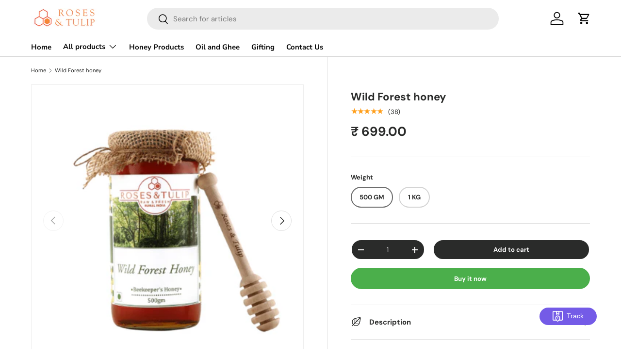

--- FILE ---
content_type: text/html; charset=utf-8
request_url: https://rosesandtulip.com/products/wild-forest-honey
body_size: 29700
content:
<!doctype html>
<html class="no-js" lang="en" dir="ltr">
<head><meta charset="utf-8">
<meta name="viewport" content="width=device-width,initial-scale=1">
<title>Wild Forest Honey – Raw Natural Honey by Roses &amp; Tulip | Best Price Online &ndash; ROSES &amp; TULIP</title><link rel="canonical" href="https://rosesandtulip.com/products/wild-forest-honey"><meta name="description" content="Discover the bold taste of wild forest honey by Roses &amp; Tulip. This raw, natural honey is a nutrient-rich alternative to manuka honey, honey comb, and honey dew. Sourced from forest flora and free from additives. Shop pure honey at the best honey price online."><meta property="og:site_name" content="ROSES &amp; TULIP">
<meta property="og:url" content="https://rosesandtulip.com/products/wild-forest-honey">
<meta property="og:title" content="Wild Forest Honey – Raw Natural Honey by Roses &amp; Tulip | Best Price Online">
<meta property="og:type" content="product">
<meta property="og:description" content="Discover the bold taste of wild forest honey by Roses &amp; Tulip. This raw, natural honey is a nutrient-rich alternative to manuka honey, honey comb, and honey dew. Sourced from forest flora and free from additives. Shop pure honey at the best honey price online."><meta property="og:image" content="http://rosesandtulip.com/cdn/shop/products/16_54ca27f5-6210-469a-9b81-bc934777bb56.png?crop=center&height=1200&v=1641726356&width=1200">
  <meta property="og:image:secure_url" content="https://rosesandtulip.com/cdn/shop/products/16_54ca27f5-6210-469a-9b81-bc934777bb56.png?crop=center&height=1200&v=1641726356&width=1200">
  <meta property="og:image:width" content="500">
  <meta property="og:image:height" content="500"><meta property="og:price:amount" content="699.00">
  <meta property="og:price:currency" content="INR"><meta name="twitter:card" content="summary_large_image">
<meta name="twitter:title" content="Wild Forest Honey – Raw Natural Honey by Roses &amp; Tulip | Best Price Online">
<meta name="twitter:description" content="Discover the bold taste of wild forest honey by Roses &amp; Tulip. This raw, natural honey is a nutrient-rich alternative to manuka honey, honey comb, and honey dew. Sourced from forest flora and free from additives. Shop pure honey at the best honey price online.">
<style data-shopify>
@font-face {
  font-family: "DM Sans";
  font-weight: 400;
  font-style: normal;
  font-display: swap;
  src: url("//rosesandtulip.com/cdn/fonts/dm_sans/dmsans_n4.ec80bd4dd7e1a334c969c265873491ae56018d72.woff2") format("woff2"),
       url("//rosesandtulip.com/cdn/fonts/dm_sans/dmsans_n4.87bdd914d8a61247b911147ae68e754d695c58a6.woff") format("woff");
}
@font-face {
  font-family: "DM Sans";
  font-weight: 700;
  font-style: normal;
  font-display: swap;
  src: url("//rosesandtulip.com/cdn/fonts/dm_sans/dmsans_n7.97e21d81502002291ea1de8aefb79170c6946ce5.woff2") format("woff2"),
       url("//rosesandtulip.com/cdn/fonts/dm_sans/dmsans_n7.af5c214f5116410ca1d53a2090665620e78e2e1b.woff") format("woff");
}
@font-face {
  font-family: "DM Sans";
  font-weight: 400;
  font-style: italic;
  font-display: swap;
  src: url("//rosesandtulip.com/cdn/fonts/dm_sans/dmsans_i4.b8fe05e69ee95d5a53155c346957d8cbf5081c1a.woff2") format("woff2"),
       url("//rosesandtulip.com/cdn/fonts/dm_sans/dmsans_i4.403fe28ee2ea63e142575c0aa47684d65f8c23a0.woff") format("woff");
}
@font-face {
  font-family: "DM Sans";
  font-weight: 700;
  font-style: italic;
  font-display: swap;
  src: url("//rosesandtulip.com/cdn/fonts/dm_sans/dmsans_i7.52b57f7d7342eb7255084623d98ab83fd96e7f9b.woff2") format("woff2"),
       url("//rosesandtulip.com/cdn/fonts/dm_sans/dmsans_i7.d5e14ef18a1d4a8ce78a4187580b4eb1759c2eda.woff") format("woff");
}
@font-face {
  font-family: "DM Sans";
  font-weight: 700;
  font-style: normal;
  font-display: swap;
  src: url("//rosesandtulip.com/cdn/fonts/dm_sans/dmsans_n7.97e21d81502002291ea1de8aefb79170c6946ce5.woff2") format("woff2"),
       url("//rosesandtulip.com/cdn/fonts/dm_sans/dmsans_n7.af5c214f5116410ca1d53a2090665620e78e2e1b.woff") format("woff");
}
@font-face {
  font-family: "Nunito Sans";
  font-weight: 700;
  font-style: normal;
  font-display: swap;
  src: url("//rosesandtulip.com/cdn/fonts/nunito_sans/nunitosans_n7.25d963ed46da26098ebeab731e90d8802d989fa5.woff2") format("woff2"),
       url("//rosesandtulip.com/cdn/fonts/nunito_sans/nunitosans_n7.d32e3219b3d2ec82285d3027bd673efc61a996c8.woff") format("woff");
}
:root {
      --bg-color: 255 255 255 / 1.0;
      --bg-color-og: 255 255 255 / 1.0;
      --heading-color: 42 43 42;
      --text-color: 42 43 42;
      --text-color-og: 42 43 42;
      --scrollbar-color: 42 43 42;
      --link-color: 42 43 42;
      --link-color-og: 42 43 42;
      --star-color: 255 159 28;--swatch-border-color-default: 212 213 212;
        --swatch-border-color-active: 149 149 149;
        --swatch-card-size: 24px;
        --swatch-variant-picker-size: 64px;--color-scheme-1-bg: 255 255 255 / 1.0;
      --color-scheme-1-grad: ;
      --color-scheme-1-heading: 42 43 42;
      --color-scheme-1-text: 42 43 42;
      --color-scheme-1-btn-bg: 57 217 57;
      --color-scheme-1-btn-text: 255 255 255;
      --color-scheme-1-btn-bg-hover: 100 225 100;--color-scheme-2-bg: 42 43 42 / 1.0;
      --color-scheme-2-grad: ;
      --color-scheme-2-heading: 255 255 255;
      --color-scheme-2-text: 255 255 255;
      --color-scheme-2-btn-bg: 230 251 162;
      --color-scheme-2-btn-text: 255 255 255;
      --color-scheme-2-btn-bg-hover: 238 253 191;--color-scheme-3-bg: 230 251 162 / 1.0;
      --color-scheme-3-grad: ;
      --color-scheme-3-heading: 42 43 42;
      --color-scheme-3-text: 42 43 42;
      --color-scheme-3-btn-bg: 42 43 42;
      --color-scheme-3-btn-text: 42 43 42;
      --color-scheme-3-btn-bg-hover: 50 51 50;

      --drawer-bg-color: 255 255 255 / 1.0;
      --drawer-text-color: 42 43 42;

      --panel-bg-color: 236 244 212 / 1.0;
      --panel-heading-color: 42 43 42;
      --panel-text-color: 42 43 42;

      --in-stock-text-color: 44 126 63;
      --low-stock-text-color: 210 134 26;
      --very-low-stock-text-color: 180 12 28;
      --no-stock-text-color: 119 119 119;

      --error-bg-color: 252 237 238;
      --error-text-color: 180 12 28;
      --success-bg-color: 232 246 234;
      --success-text-color: 44 126 63;
      --info-bg-color: 228 237 250;
      --info-text-color: 26 102 210;

      --heading-font-family: "DM Sans", sans-serif;
      --heading-font-style: normal;
      --heading-font-weight: 700;
      --heading-scale-start: 4;

      --navigation-font-family: "Nunito Sans", sans-serif;
      --navigation-font-style: normal;
      --navigation-font-weight: 700;--heading-text-transform: none;
--subheading-text-transform: none;
      --body-font-family: "DM Sans", sans-serif;
      --body-font-style: normal;
      --body-font-weight: 400;
      --body-font-size: 15;

      --section-gap: 48;
      --heading-gap: calc(8 * var(--space-unit));--grid-column-gap: 20px;--btn-bg-color: 75 175 75;
      --btn-bg-hover-color: 113 192 113;
      --btn-text-color: 255 255 255;
      --btn-bg-color-og: 75 175 75;
      --btn-text-color-og: 255 255 255;
      --btn-alt-bg-color: 42 43 42;
      --btn-alt-bg-alpha: 1.0;
      --btn-alt-text-color: 255 255 255;
      --btn-border-width: 2px;
      --btn-padding-y: 12px;

      
      --btn-border-radius: 28px;
      

      --btn-lg-border-radius: 50%;
      --btn-icon-border-radius: 50%;
      --input-with-btn-inner-radius: var(--btn-border-radius);

      --input-bg-color: 255 255 255 / 1.0;
      --input-text-color: 42 43 42;
      --input-border-width: 2px;
      --input-border-radius: 26px;
      --textarea-border-radius: 12px;
      --input-border-radius: 28px;
      --input-lg-border-radius: 34px;
      --input-bg-color-diff-3: #f7f7f7;
      --input-bg-color-diff-6: #f0f0f0;

      --modal-border-radius: 16px;
      --modal-overlay-color: 0 0 0;
      --modal-overlay-opacity: 0.4;
      --drawer-border-radius: 16px;
      --overlay-border-radius: 0px;--custom-label-bg-color: 13 44 84;
      --custom-label-text-color: 255 255 255;--sale-label-bg-color: 230 251 162;
      --sale-label-text-color: 42 43 42;--sold-out-label-bg-color: 42 43 42;
      --sold-out-label-text-color: 255 255 255;--new-label-bg-color: 127 184 0;
      --new-label-text-color: 255 255 255;--preorder-label-bg-color: 0 166 237;
      --preorder-label-text-color: 255 255 255;

      --page-width: 1260px;
      --gutter-sm: 20px;
      --gutter-md: 32px;
      --gutter-lg: 64px;

      --payment-terms-bg-color: #ffffff;

      --coll-card-bg-color: #F9F9F9;
      --coll-card-border-color: #f2f2f2;
        
          --aos-animate-duration: 0.6s;
        

        
          --aos-min-width: 0;
        
      

      --reading-width: 48em;
    }

    @media (max-width: 769px) {
      :root {
        --reading-width: 36em;
      }
    }
  </style><link rel="stylesheet" href="//rosesandtulip.com/cdn/shop/t/30/assets/main.css?v=124020008210783566511744790567">
  <script src="//rosesandtulip.com/cdn/shop/t/30/assets/main.js?v=137031232014612066241744790567" defer="defer"></script><link rel="preload" href="//rosesandtulip.com/cdn/fonts/dm_sans/dmsans_n4.ec80bd4dd7e1a334c969c265873491ae56018d72.woff2" as="font" type="font/woff2" crossorigin fetchpriority="high"><link rel="preload" href="//rosesandtulip.com/cdn/fonts/dm_sans/dmsans_n7.97e21d81502002291ea1de8aefb79170c6946ce5.woff2" as="font" type="font/woff2" crossorigin fetchpriority="high"><script>window.performance && window.performance.mark && window.performance.mark('shopify.content_for_header.start');</script><meta name="google-site-verification" content="soTdENkhmzw2jP62wPtUP-dwjYwrf7x86f2UtNofebs">
<meta name="facebook-domain-verification" content="hy5r8jgonzp6ju2cjyh2snm6b3kv43">
<meta id="shopify-digital-wallet" name="shopify-digital-wallet" content="/43121574045/digital_wallets/dialog">
<link rel="alternate" type="application/json+oembed" href="https://rosesandtulip.com/products/wild-forest-honey.oembed">
<script async="async" src="/checkouts/internal/preloads.js?locale=en-IN"></script>
<script id="shopify-features" type="application/json">{"accessToken":"dcc94533593b6bd92f15a5f1785b272e","betas":["rich-media-storefront-analytics"],"domain":"rosesandtulip.com","predictiveSearch":true,"shopId":43121574045,"locale":"en"}</script>
<script>var Shopify = Shopify || {};
Shopify.shop = "rose-tulips.myshopify.com";
Shopify.locale = "en";
Shopify.currency = {"active":"INR","rate":"1.0"};
Shopify.country = "IN";
Shopify.theme = {"name":"FV3\u003c\u003e of Enterprise","id":150123479295,"schema_name":"Enterprise","schema_version":"1.1.1","theme_store_id":1657,"role":"main"};
Shopify.theme.handle = "null";
Shopify.theme.style = {"id":null,"handle":null};
Shopify.cdnHost = "rosesandtulip.com/cdn";
Shopify.routes = Shopify.routes || {};
Shopify.routes.root = "/";</script>
<script type="module">!function(o){(o.Shopify=o.Shopify||{}).modules=!0}(window);</script>
<script>!function(o){function n(){var o=[];function n(){o.push(Array.prototype.slice.apply(arguments))}return n.q=o,n}var t=o.Shopify=o.Shopify||{};t.loadFeatures=n(),t.autoloadFeatures=n()}(window);</script>
<script id="shop-js-analytics" type="application/json">{"pageType":"product"}</script>
<script defer="defer" async type="module" src="//rosesandtulip.com/cdn/shopifycloud/shop-js/modules/v2/client.init-shop-cart-sync_C5BV16lS.en.esm.js"></script>
<script defer="defer" async type="module" src="//rosesandtulip.com/cdn/shopifycloud/shop-js/modules/v2/chunk.common_CygWptCX.esm.js"></script>
<script type="module">
  await import("//rosesandtulip.com/cdn/shopifycloud/shop-js/modules/v2/client.init-shop-cart-sync_C5BV16lS.en.esm.js");
await import("//rosesandtulip.com/cdn/shopifycloud/shop-js/modules/v2/chunk.common_CygWptCX.esm.js");

  window.Shopify.SignInWithShop?.initShopCartSync?.({"fedCMEnabled":true,"windoidEnabled":true});

</script>
<script>(function() {
  var isLoaded = false;
  function asyncLoad() {
    if (isLoaded) return;
    isLoaded = true;
    var urls = ["https:\/\/js.smile.io\/v1\/smile-shopify.js?shop=rose-tulips.myshopify.com","https:\/\/static.klaviyo.com\/onsite\/js\/klaviyo.js?company_id=W7dc5y\u0026shop=rose-tulips.myshopify.com","https:\/\/static.klaviyo.com\/onsite\/js\/klaviyo.js?company_id=W7dc5y\u0026shop=rose-tulips.myshopify.com","https:\/\/static.klaviyo.com\/onsite\/js\/klaviyo.js?company_id=UUE3hF\u0026shop=rose-tulips.myshopify.com","https:\/\/static.klaviyo.com\/onsite\/js\/klaviyo.js?company_id=UUE3hF\u0026shop=rose-tulips.myshopify.com","https:\/\/s3.ap-south-1.amazonaws.com\/media.intelliticks.com\/company\/XACEptcHyxT284kkd_c\/shopify\/qr-tracking.js?shop=rose-tulips.myshopify.com","https:\/\/tracker.wigzopush.com\/shopify.js?orgtoken=ypwPCG8jSVGDuzfBQkpSSg\u0026shop=rose-tulips.myshopify.com","https:\/\/sr-cdn.shiprocket.in\/sr-promise\/static\/uc.js?channel_id=4\u0026sr_company_id=1338757\u0026shop=rose-tulips.myshopify.com"];
    for (var i = 0; i < urls.length; i++) {
      var s = document.createElement('script');
      s.type = 'text/javascript';
      s.async = true;
      s.src = urls[i];
      var x = document.getElementsByTagName('script')[0];
      x.parentNode.insertBefore(s, x);
    }
  };
  if(window.attachEvent) {
    window.attachEvent('onload', asyncLoad);
  } else {
    window.addEventListener('load', asyncLoad, false);
  }
})();</script>
<script id="__st">var __st={"a":43121574045,"offset":-18000,"reqid":"be5027b5-8199-46fc-868f-5b07d216b368-1768665041","pageurl":"rosesandtulip.com\/products\/wild-forest-honey","u":"8d05c0c61175","p":"product","rtyp":"product","rid":5362410127517};</script>
<script>window.ShopifyPaypalV4VisibilityTracking = true;</script>
<script id="form-persister">!function(){'use strict';const t='contact',e='new_comment',n=[[t,t],['blogs',e],['comments',e],[t,'customer']],o='password',r='form_key',c=['recaptcha-v3-token','g-recaptcha-response','h-captcha-response',o],s=()=>{try{return window.sessionStorage}catch{return}},i='__shopify_v',u=t=>t.elements[r],a=function(){const t=[...n].map((([t,e])=>`form[action*='/${t}']:not([data-nocaptcha='true']) input[name='form_type'][value='${e}']`)).join(',');var e;return e=t,()=>e?[...document.querySelectorAll(e)].map((t=>t.form)):[]}();function m(t){const e=u(t);a().includes(t)&&(!e||!e.value)&&function(t){try{if(!s())return;!function(t){const e=s();if(!e)return;const n=u(t);if(!n)return;const o=n.value;o&&e.removeItem(o)}(t);const e=Array.from(Array(32),(()=>Math.random().toString(36)[2])).join('');!function(t,e){u(t)||t.append(Object.assign(document.createElement('input'),{type:'hidden',name:r})),t.elements[r].value=e}(t,e),function(t,e){const n=s();if(!n)return;const r=[...t.querySelectorAll(`input[type='${o}']`)].map((({name:t})=>t)),u=[...c,...r],a={};for(const[o,c]of new FormData(t).entries())u.includes(o)||(a[o]=c);n.setItem(e,JSON.stringify({[i]:1,action:t.action,data:a}))}(t,e)}catch(e){console.error('failed to persist form',e)}}(t)}const f=t=>{if('true'===t.dataset.persistBound)return;const e=function(t,e){const n=function(t){return'function'==typeof t.submit?t.submit:HTMLFormElement.prototype.submit}(t).bind(t);return function(){let t;return()=>{t||(t=!0,(()=>{try{e(),n()}catch(t){(t=>{console.error('form submit failed',t)})(t)}})(),setTimeout((()=>t=!1),250))}}()}(t,(()=>{m(t)}));!function(t,e){if('function'==typeof t.submit&&'function'==typeof e)try{t.submit=e}catch{}}(t,e),t.addEventListener('submit',(t=>{t.preventDefault(),e()})),t.dataset.persistBound='true'};!function(){function t(t){const e=(t=>{const e=t.target;return e instanceof HTMLFormElement?e:e&&e.form})(t);e&&m(e)}document.addEventListener('submit',t),document.addEventListener('DOMContentLoaded',(()=>{const e=a();for(const t of e)f(t);var n;n=document.body,new window.MutationObserver((t=>{for(const e of t)if('childList'===e.type&&e.addedNodes.length)for(const t of e.addedNodes)1===t.nodeType&&'FORM'===t.tagName&&a().includes(t)&&f(t)})).observe(n,{childList:!0,subtree:!0,attributes:!1}),document.removeEventListener('submit',t)}))}()}();</script>
<script integrity="sha256-4kQ18oKyAcykRKYeNunJcIwy7WH5gtpwJnB7kiuLZ1E=" data-source-attribution="shopify.loadfeatures" defer="defer" src="//rosesandtulip.com/cdn/shopifycloud/storefront/assets/storefront/load_feature-a0a9edcb.js" crossorigin="anonymous"></script>
<script data-source-attribution="shopify.dynamic_checkout.dynamic.init">var Shopify=Shopify||{};Shopify.PaymentButton=Shopify.PaymentButton||{isStorefrontPortableWallets:!0,init:function(){window.Shopify.PaymentButton.init=function(){};var t=document.createElement("script");t.src="https://rosesandtulip.com/cdn/shopifycloud/portable-wallets/latest/portable-wallets.en.js",t.type="module",document.head.appendChild(t)}};
</script>
<script data-source-attribution="shopify.dynamic_checkout.buyer_consent">
  function portableWalletsHideBuyerConsent(e){var t=document.getElementById("shopify-buyer-consent"),n=document.getElementById("shopify-subscription-policy-button");t&&n&&(t.classList.add("hidden"),t.setAttribute("aria-hidden","true"),n.removeEventListener("click",e))}function portableWalletsShowBuyerConsent(e){var t=document.getElementById("shopify-buyer-consent"),n=document.getElementById("shopify-subscription-policy-button");t&&n&&(t.classList.remove("hidden"),t.removeAttribute("aria-hidden"),n.addEventListener("click",e))}window.Shopify?.PaymentButton&&(window.Shopify.PaymentButton.hideBuyerConsent=portableWalletsHideBuyerConsent,window.Shopify.PaymentButton.showBuyerConsent=portableWalletsShowBuyerConsent);
</script>
<script>
  function portableWalletsCleanup(e){e&&e.src&&console.error("Failed to load portable wallets script "+e.src);var t=document.querySelectorAll("shopify-accelerated-checkout .shopify-payment-button__skeleton, shopify-accelerated-checkout-cart .wallet-cart-button__skeleton"),e=document.getElementById("shopify-buyer-consent");for(let e=0;e<t.length;e++)t[e].remove();e&&e.remove()}function portableWalletsNotLoadedAsModule(e){e instanceof ErrorEvent&&"string"==typeof e.message&&e.message.includes("import.meta")&&"string"==typeof e.filename&&e.filename.includes("portable-wallets")&&(window.removeEventListener("error",portableWalletsNotLoadedAsModule),window.Shopify.PaymentButton.failedToLoad=e,"loading"===document.readyState?document.addEventListener("DOMContentLoaded",window.Shopify.PaymentButton.init):window.Shopify.PaymentButton.init())}window.addEventListener("error",portableWalletsNotLoadedAsModule);
</script>

<script type="module" src="https://rosesandtulip.com/cdn/shopifycloud/portable-wallets/latest/portable-wallets.en.js" onError="portableWalletsCleanup(this)" crossorigin="anonymous"></script>
<script nomodule>
  document.addEventListener("DOMContentLoaded", portableWalletsCleanup);
</script>

<link id="shopify-accelerated-checkout-styles" rel="stylesheet" media="screen" href="https://rosesandtulip.com/cdn/shopifycloud/portable-wallets/latest/accelerated-checkout-backwards-compat.css" crossorigin="anonymous">
<style id="shopify-accelerated-checkout-cart">
        #shopify-buyer-consent {
  margin-top: 1em;
  display: inline-block;
  width: 100%;
}

#shopify-buyer-consent.hidden {
  display: none;
}

#shopify-subscription-policy-button {
  background: none;
  border: none;
  padding: 0;
  text-decoration: underline;
  font-size: inherit;
  cursor: pointer;
}

#shopify-subscription-policy-button::before {
  box-shadow: none;
}

      </style>
<script id="sections-script" data-sections="header,footer" defer="defer" src="//rosesandtulip.com/cdn/shop/t/30/compiled_assets/scripts.js?1736"></script>
<script>window.performance && window.performance.mark && window.performance.mark('shopify.content_for_header.end');</script>
<script src="//rosesandtulip.com/cdn/shop/t/30/assets/blur-messages.js?v=98620774460636405321744790567" defer="defer"></script>
    <script src="//rosesandtulip.com/cdn/shop/t/30/assets/animate-on-scroll.js?v=15249566486942820451744790567" defer="defer"></script>
    <link rel="stylesheet" href="//rosesandtulip.com/cdn/shop/t/30/assets/animate-on-scroll.css?v=116194678796051782541744790567">
  

  <script>document.documentElement.className = document.documentElement.className.replace('no-js', 'js');</script><!-- CC Custom Head Start --><!-- CC Custom Head End --><script>
  function getUserTimezone() {
    return Intl.DateTimeFormat().resolvedOptions().timeZone;
  }
  function renderButton(showShiprocketCheckout) {
    let modifiedCSS = "";
    if (showShiprocketCheckout) {
      modifiedCSS = `
        button[name="checkout"]{display:none !important;}
        .shopify-payment-button__button.shopify-payment-button__button--unbranded{display:none !important;}
      `;
    } else {
      modifiedCSS = `
        .shiprocket-headless{display:none !important;}
      `;
    }
    const styleElement = document.createElement("style");
    styleElement.textContent = modifiedCSS;
    document.head.appendChild(styleElement);
  }
  function checkAndSetButtonVisibility() {
    const indiaTimezones = ["Asia/Kolkata", "Asia/Calcutta"];
    const userTimezone = getUserTimezone();
    const isIndia = indiaTimezones.includes(userTimezone);
    renderButton(isIndia);
  }
  checkAndSetButtonVisibility();
</script>

 <script type="application/javascript">
checkoutBuyer = "https://fastrr-boost-ui.pickrr.com/";
</script>
<input type="hidden" value="rosesandtulip.com" id="sellerDomain"/>
<link rel="stylesheet" href="https://fastrr-boost-ui.pickrr.com/assets/styles/shopify.css">
<script src="https://fastrr-boost-ui.pickrr.com/assets/js/channels/shopify.js" defer></script>
<script src="https://fastrr-boost-ui.pickrr.com/assets/js/channels/shiprocketMarketing.js"></script>
<script src="https://fastrr-edd.pickrr.com/index.js" defer></script>
<input type="hidden" value="rz" id="template"/>
<!-- <input type="hidden" value="percent" id="discountType"/>
<input type="hidden" value="5" id="discValue"/> -->
<style>	
  .sr-headless-checkout {
    font-family: inherit;
    font-size: 13.2px;
    font-weight: 700;
    border-radius: 28px;
    height: 44px;
    letter-spacing: 1px;
    background-color:rgb(75, 175, 75) ;
     }
  #delivery-widget .sr-delivery-widget{
        max-width: 600px !important;

  }
/* .shiprocket-headless[data-type="product"] .sr-headless-checkout{
  margin-top:16px !important;
} */
.sr-powered-by{
  right:15px;
}
/* .sr-discount-label{
  font-size:0px !important;
}
 .sr-discount-label:before{
    content:"EXTRA 5% OFF on PERFUMES";
    font-size: 9px;
    color: #000;
    text-transform: none;
    top: -8px;
    left: 6px;
    background-color: #53FF73;
    border-radius: 3px;
    padding: 0 10px;
} */
</style>
<link href="https://monorail-edge.shopifysvc.com" rel="dns-prefetch">
<script>(function(){if ("sendBeacon" in navigator && "performance" in window) {try {var session_token_from_headers = performance.getEntriesByType('navigation')[0].serverTiming.find(x => x.name == '_s').description;} catch {var session_token_from_headers = undefined;}var session_cookie_matches = document.cookie.match(/_shopify_s=([^;]*)/);var session_token_from_cookie = session_cookie_matches && session_cookie_matches.length === 2 ? session_cookie_matches[1] : "";var session_token = session_token_from_headers || session_token_from_cookie || "";function handle_abandonment_event(e) {var entries = performance.getEntries().filter(function(entry) {return /monorail-edge.shopifysvc.com/.test(entry.name);});if (!window.abandonment_tracked && entries.length === 0) {window.abandonment_tracked = true;var currentMs = Date.now();var navigation_start = performance.timing.navigationStart;var payload = {shop_id: 43121574045,url: window.location.href,navigation_start,duration: currentMs - navigation_start,session_token,page_type: "product"};window.navigator.sendBeacon("https://monorail-edge.shopifysvc.com/v1/produce", JSON.stringify({schema_id: "online_store_buyer_site_abandonment/1.1",payload: payload,metadata: {event_created_at_ms: currentMs,event_sent_at_ms: currentMs}}));}}window.addEventListener('pagehide', handle_abandonment_event);}}());</script>
<script id="web-pixels-manager-setup">(function e(e,d,r,n,o){if(void 0===o&&(o={}),!Boolean(null===(a=null===(i=window.Shopify)||void 0===i?void 0:i.analytics)||void 0===a?void 0:a.replayQueue)){var i,a;window.Shopify=window.Shopify||{};var t=window.Shopify;t.analytics=t.analytics||{};var s=t.analytics;s.replayQueue=[],s.publish=function(e,d,r){return s.replayQueue.push([e,d,r]),!0};try{self.performance.mark("wpm:start")}catch(e){}var l=function(){var e={modern:/Edge?\/(1{2}[4-9]|1[2-9]\d|[2-9]\d{2}|\d{4,})\.\d+(\.\d+|)|Firefox\/(1{2}[4-9]|1[2-9]\d|[2-9]\d{2}|\d{4,})\.\d+(\.\d+|)|Chrom(ium|e)\/(9{2}|\d{3,})\.\d+(\.\d+|)|(Maci|X1{2}).+ Version\/(15\.\d+|(1[6-9]|[2-9]\d|\d{3,})\.\d+)([,.]\d+|)( \(\w+\)|)( Mobile\/\w+|) Safari\/|Chrome.+OPR\/(9{2}|\d{3,})\.\d+\.\d+|(CPU[ +]OS|iPhone[ +]OS|CPU[ +]iPhone|CPU IPhone OS|CPU iPad OS)[ +]+(15[._]\d+|(1[6-9]|[2-9]\d|\d{3,})[._]\d+)([._]\d+|)|Android:?[ /-](13[3-9]|1[4-9]\d|[2-9]\d{2}|\d{4,})(\.\d+|)(\.\d+|)|Android.+Firefox\/(13[5-9]|1[4-9]\d|[2-9]\d{2}|\d{4,})\.\d+(\.\d+|)|Android.+Chrom(ium|e)\/(13[3-9]|1[4-9]\d|[2-9]\d{2}|\d{4,})\.\d+(\.\d+|)|SamsungBrowser\/([2-9]\d|\d{3,})\.\d+/,legacy:/Edge?\/(1[6-9]|[2-9]\d|\d{3,})\.\d+(\.\d+|)|Firefox\/(5[4-9]|[6-9]\d|\d{3,})\.\d+(\.\d+|)|Chrom(ium|e)\/(5[1-9]|[6-9]\d|\d{3,})\.\d+(\.\d+|)([\d.]+$|.*Safari\/(?![\d.]+ Edge\/[\d.]+$))|(Maci|X1{2}).+ Version\/(10\.\d+|(1[1-9]|[2-9]\d|\d{3,})\.\d+)([,.]\d+|)( \(\w+\)|)( Mobile\/\w+|) Safari\/|Chrome.+OPR\/(3[89]|[4-9]\d|\d{3,})\.\d+\.\d+|(CPU[ +]OS|iPhone[ +]OS|CPU[ +]iPhone|CPU IPhone OS|CPU iPad OS)[ +]+(10[._]\d+|(1[1-9]|[2-9]\d|\d{3,})[._]\d+)([._]\d+|)|Android:?[ /-](13[3-9]|1[4-9]\d|[2-9]\d{2}|\d{4,})(\.\d+|)(\.\d+|)|Mobile Safari.+OPR\/([89]\d|\d{3,})\.\d+\.\d+|Android.+Firefox\/(13[5-9]|1[4-9]\d|[2-9]\d{2}|\d{4,})\.\d+(\.\d+|)|Android.+Chrom(ium|e)\/(13[3-9]|1[4-9]\d|[2-9]\d{2}|\d{4,})\.\d+(\.\d+|)|Android.+(UC? ?Browser|UCWEB|U3)[ /]?(15\.([5-9]|\d{2,})|(1[6-9]|[2-9]\d|\d{3,})\.\d+)\.\d+|SamsungBrowser\/(5\.\d+|([6-9]|\d{2,})\.\d+)|Android.+MQ{2}Browser\/(14(\.(9|\d{2,})|)|(1[5-9]|[2-9]\d|\d{3,})(\.\d+|))(\.\d+|)|K[Aa][Ii]OS\/(3\.\d+|([4-9]|\d{2,})\.\d+)(\.\d+|)/},d=e.modern,r=e.legacy,n=navigator.userAgent;return n.match(d)?"modern":n.match(r)?"legacy":"unknown"}(),u="modern"===l?"modern":"legacy",c=(null!=n?n:{modern:"",legacy:""})[u],f=function(e){return[e.baseUrl,"/wpm","/b",e.hashVersion,"modern"===e.buildTarget?"m":"l",".js"].join("")}({baseUrl:d,hashVersion:r,buildTarget:u}),m=function(e){var d=e.version,r=e.bundleTarget,n=e.surface,o=e.pageUrl,i=e.monorailEndpoint;return{emit:function(e){var a=e.status,t=e.errorMsg,s=(new Date).getTime(),l=JSON.stringify({metadata:{event_sent_at_ms:s},events:[{schema_id:"web_pixels_manager_load/3.1",payload:{version:d,bundle_target:r,page_url:o,status:a,surface:n,error_msg:t},metadata:{event_created_at_ms:s}}]});if(!i)return console&&console.warn&&console.warn("[Web Pixels Manager] No Monorail endpoint provided, skipping logging."),!1;try{return self.navigator.sendBeacon.bind(self.navigator)(i,l)}catch(e){}var u=new XMLHttpRequest;try{return u.open("POST",i,!0),u.setRequestHeader("Content-Type","text/plain"),u.send(l),!0}catch(e){return console&&console.warn&&console.warn("[Web Pixels Manager] Got an unhandled error while logging to Monorail."),!1}}}}({version:r,bundleTarget:l,surface:e.surface,pageUrl:self.location.href,monorailEndpoint:e.monorailEndpoint});try{o.browserTarget=l,function(e){var d=e.src,r=e.async,n=void 0===r||r,o=e.onload,i=e.onerror,a=e.sri,t=e.scriptDataAttributes,s=void 0===t?{}:t,l=document.createElement("script"),u=document.querySelector("head"),c=document.querySelector("body");if(l.async=n,l.src=d,a&&(l.integrity=a,l.crossOrigin="anonymous"),s)for(var f in s)if(Object.prototype.hasOwnProperty.call(s,f))try{l.dataset[f]=s[f]}catch(e){}if(o&&l.addEventListener("load",o),i&&l.addEventListener("error",i),u)u.appendChild(l);else{if(!c)throw new Error("Did not find a head or body element to append the script");c.appendChild(l)}}({src:f,async:!0,onload:function(){if(!function(){var e,d;return Boolean(null===(d=null===(e=window.Shopify)||void 0===e?void 0:e.analytics)||void 0===d?void 0:d.initialized)}()){var d=window.webPixelsManager.init(e)||void 0;if(d){var r=window.Shopify.analytics;r.replayQueue.forEach((function(e){var r=e[0],n=e[1],o=e[2];d.publishCustomEvent(r,n,o)})),r.replayQueue=[],r.publish=d.publishCustomEvent,r.visitor=d.visitor,r.initialized=!0}}},onerror:function(){return m.emit({status:"failed",errorMsg:"".concat(f," has failed to load")})},sri:function(e){var d=/^sha384-[A-Za-z0-9+/=]+$/;return"string"==typeof e&&d.test(e)}(c)?c:"",scriptDataAttributes:o}),m.emit({status:"loading"})}catch(e){m.emit({status:"failed",errorMsg:(null==e?void 0:e.message)||"Unknown error"})}}})({shopId: 43121574045,storefrontBaseUrl: "https://rosesandtulip.com",extensionsBaseUrl: "https://extensions.shopifycdn.com/cdn/shopifycloud/web-pixels-manager",monorailEndpoint: "https://monorail-edge.shopifysvc.com/unstable/produce_batch",surface: "storefront-renderer",enabledBetaFlags: ["2dca8a86"],webPixelsConfigList: [{"id":"470647039","configuration":"{\"config\":\"{\\\"pixel_id\\\":\\\"G-R45KMBYSTR\\\",\\\"target_country\\\":\\\"IN\\\",\\\"gtag_events\\\":[{\\\"type\\\":\\\"search\\\",\\\"action_label\\\":[\\\"G-R45KMBYSTR\\\",\\\"AW-450087944\\\/X9akCP-w4fUBEIiYz9YB\\\"]},{\\\"type\\\":\\\"begin_checkout\\\",\\\"action_label\\\":[\\\"G-R45KMBYSTR\\\",\\\"AW-450087944\\\/Rha0CPyw4fUBEIiYz9YB\\\"]},{\\\"type\\\":\\\"view_item\\\",\\\"action_label\\\":[\\\"G-R45KMBYSTR\\\",\\\"AW-450087944\\\/KAOnCPaw4fUBEIiYz9YB\\\",\\\"MC-BHDW74FLM0\\\"]},{\\\"type\\\":\\\"purchase\\\",\\\"action_label\\\":[\\\"G-R45KMBYSTR\\\",\\\"AW-450087944\\\/wbcECPOw4fUBEIiYz9YB\\\",\\\"MC-BHDW74FLM0\\\"]},{\\\"type\\\":\\\"page_view\\\",\\\"action_label\\\":[\\\"G-R45KMBYSTR\\\",\\\"AW-450087944\\\/R-5gCPCw4fUBEIiYz9YB\\\",\\\"MC-BHDW74FLM0\\\"]},{\\\"type\\\":\\\"add_payment_info\\\",\\\"action_label\\\":[\\\"G-R45KMBYSTR\\\",\\\"AW-450087944\\\/TnDTCIKx4fUBEIiYz9YB\\\"]},{\\\"type\\\":\\\"add_to_cart\\\",\\\"action_label\\\":[\\\"G-R45KMBYSTR\\\",\\\"AW-450087944\\\/xbn9CPmw4fUBEIiYz9YB\\\"]}],\\\"enable_monitoring_mode\\\":false}\"}","eventPayloadVersion":"v1","runtimeContext":"OPEN","scriptVersion":"b2a88bafab3e21179ed38636efcd8a93","type":"APP","apiClientId":1780363,"privacyPurposes":[],"dataSharingAdjustments":{"protectedCustomerApprovalScopes":["read_customer_address","read_customer_email","read_customer_name","read_customer_personal_data","read_customer_phone"]}},{"id":"119472383","configuration":"{\"pixel_id\":\"655559125491025\",\"pixel_type\":\"facebook_pixel\",\"metaapp_system_user_token\":\"-\"}","eventPayloadVersion":"v1","runtimeContext":"OPEN","scriptVersion":"ca16bc87fe92b6042fbaa3acc2fbdaa6","type":"APP","apiClientId":2329312,"privacyPurposes":["ANALYTICS","MARKETING","SALE_OF_DATA"],"dataSharingAdjustments":{"protectedCustomerApprovalScopes":["read_customer_address","read_customer_email","read_customer_name","read_customer_personal_data","read_customer_phone"]}},{"id":"shopify-app-pixel","configuration":"{}","eventPayloadVersion":"v1","runtimeContext":"STRICT","scriptVersion":"0450","apiClientId":"shopify-pixel","type":"APP","privacyPurposes":["ANALYTICS","MARKETING"]},{"id":"shopify-custom-pixel","eventPayloadVersion":"v1","runtimeContext":"LAX","scriptVersion":"0450","apiClientId":"shopify-pixel","type":"CUSTOM","privacyPurposes":["ANALYTICS","MARKETING"]}],isMerchantRequest: false,initData: {"shop":{"name":"ROSES \u0026 TULIP","paymentSettings":{"currencyCode":"INR"},"myshopifyDomain":"rose-tulips.myshopify.com","countryCode":"IN","storefrontUrl":"https:\/\/rosesandtulip.com"},"customer":null,"cart":null,"checkout":null,"productVariants":[{"price":{"amount":699.0,"currencyCode":"INR"},"product":{"title":"Wild Forest honey","vendor":"MADE IN NAGALAND","id":"5362410127517","untranslatedTitle":"Wild Forest honey","url":"\/products\/wild-forest-honey","type":"699"},"id":"35028868399261","image":{"src":"\/\/rosesandtulip.com\/cdn\/shop\/products\/16_54ca27f5-6210-469a-9b81-bc934777bb56.png?v=1641726356"},"sku":"","title":"500 GM","untranslatedTitle":"500 GM"},{"price":{"amount":1250.0,"currencyCode":"INR"},"product":{"title":"Wild Forest honey","vendor":"MADE IN NAGALAND","id":"5362410127517","untranslatedTitle":"Wild Forest honey","url":"\/products\/wild-forest-honey","type":"699"},"id":"40785544937629","image":{"src":"\/\/rosesandtulip.com\/cdn\/shop\/products\/18_29f8a914-bdb1-4044-80f7-fc4a767ad60e.png?v=1641726356"},"sku":"","title":"1 KG","untranslatedTitle":"1 KG"}],"purchasingCompany":null},},"https://rosesandtulip.com/cdn","fcfee988w5aeb613cpc8e4bc33m6693e112",{"modern":"","legacy":""},{"shopId":"43121574045","storefrontBaseUrl":"https:\/\/rosesandtulip.com","extensionBaseUrl":"https:\/\/extensions.shopifycdn.com\/cdn\/shopifycloud\/web-pixels-manager","surface":"storefront-renderer","enabledBetaFlags":"[\"2dca8a86\"]","isMerchantRequest":"false","hashVersion":"fcfee988w5aeb613cpc8e4bc33m6693e112","publish":"custom","events":"[[\"page_viewed\",{}],[\"product_viewed\",{\"productVariant\":{\"price\":{\"amount\":699.0,\"currencyCode\":\"INR\"},\"product\":{\"title\":\"Wild Forest honey\",\"vendor\":\"MADE IN NAGALAND\",\"id\":\"5362410127517\",\"untranslatedTitle\":\"Wild Forest honey\",\"url\":\"\/products\/wild-forest-honey\",\"type\":\"699\"},\"id\":\"35028868399261\",\"image\":{\"src\":\"\/\/rosesandtulip.com\/cdn\/shop\/products\/16_54ca27f5-6210-469a-9b81-bc934777bb56.png?v=1641726356\"},\"sku\":\"\",\"title\":\"500 GM\",\"untranslatedTitle\":\"500 GM\"}}]]"});</script><script>
  window.ShopifyAnalytics = window.ShopifyAnalytics || {};
  window.ShopifyAnalytics.meta = window.ShopifyAnalytics.meta || {};
  window.ShopifyAnalytics.meta.currency = 'INR';
  var meta = {"product":{"id":5362410127517,"gid":"gid:\/\/shopify\/Product\/5362410127517","vendor":"MADE IN NAGALAND","type":"699","handle":"wild-forest-honey","variants":[{"id":35028868399261,"price":69900,"name":"Wild Forest honey - 500 GM","public_title":"500 GM","sku":""},{"id":40785544937629,"price":125000,"name":"Wild Forest honey - 1 KG","public_title":"1 KG","sku":""}],"remote":false},"page":{"pageType":"product","resourceType":"product","resourceId":5362410127517,"requestId":"be5027b5-8199-46fc-868f-5b07d216b368-1768665041"}};
  for (var attr in meta) {
    window.ShopifyAnalytics.meta[attr] = meta[attr];
  }
</script>
<script class="analytics">
  (function () {
    var customDocumentWrite = function(content) {
      var jquery = null;

      if (window.jQuery) {
        jquery = window.jQuery;
      } else if (window.Checkout && window.Checkout.$) {
        jquery = window.Checkout.$;
      }

      if (jquery) {
        jquery('body').append(content);
      }
    };

    var hasLoggedConversion = function(token) {
      if (token) {
        return document.cookie.indexOf('loggedConversion=' + token) !== -1;
      }
      return false;
    }

    var setCookieIfConversion = function(token) {
      if (token) {
        var twoMonthsFromNow = new Date(Date.now());
        twoMonthsFromNow.setMonth(twoMonthsFromNow.getMonth() + 2);

        document.cookie = 'loggedConversion=' + token + '; expires=' + twoMonthsFromNow;
      }
    }

    var trekkie = window.ShopifyAnalytics.lib = window.trekkie = window.trekkie || [];
    if (trekkie.integrations) {
      return;
    }
    trekkie.methods = [
      'identify',
      'page',
      'ready',
      'track',
      'trackForm',
      'trackLink'
    ];
    trekkie.factory = function(method) {
      return function() {
        var args = Array.prototype.slice.call(arguments);
        args.unshift(method);
        trekkie.push(args);
        return trekkie;
      };
    };
    for (var i = 0; i < trekkie.methods.length; i++) {
      var key = trekkie.methods[i];
      trekkie[key] = trekkie.factory(key);
    }
    trekkie.load = function(config) {
      trekkie.config = config || {};
      trekkie.config.initialDocumentCookie = document.cookie;
      var first = document.getElementsByTagName('script')[0];
      var script = document.createElement('script');
      script.type = 'text/javascript';
      script.onerror = function(e) {
        var scriptFallback = document.createElement('script');
        scriptFallback.type = 'text/javascript';
        scriptFallback.onerror = function(error) {
                var Monorail = {
      produce: function produce(monorailDomain, schemaId, payload) {
        var currentMs = new Date().getTime();
        var event = {
          schema_id: schemaId,
          payload: payload,
          metadata: {
            event_created_at_ms: currentMs,
            event_sent_at_ms: currentMs
          }
        };
        return Monorail.sendRequest("https://" + monorailDomain + "/v1/produce", JSON.stringify(event));
      },
      sendRequest: function sendRequest(endpointUrl, payload) {
        // Try the sendBeacon API
        if (window && window.navigator && typeof window.navigator.sendBeacon === 'function' && typeof window.Blob === 'function' && !Monorail.isIos12()) {
          var blobData = new window.Blob([payload], {
            type: 'text/plain'
          });

          if (window.navigator.sendBeacon(endpointUrl, blobData)) {
            return true;
          } // sendBeacon was not successful

        } // XHR beacon

        var xhr = new XMLHttpRequest();

        try {
          xhr.open('POST', endpointUrl);
          xhr.setRequestHeader('Content-Type', 'text/plain');
          xhr.send(payload);
        } catch (e) {
          console.log(e);
        }

        return false;
      },
      isIos12: function isIos12() {
        return window.navigator.userAgent.lastIndexOf('iPhone; CPU iPhone OS 12_') !== -1 || window.navigator.userAgent.lastIndexOf('iPad; CPU OS 12_') !== -1;
      }
    };
    Monorail.produce('monorail-edge.shopifysvc.com',
      'trekkie_storefront_load_errors/1.1',
      {shop_id: 43121574045,
      theme_id: 150123479295,
      app_name: "storefront",
      context_url: window.location.href,
      source_url: "//rosesandtulip.com/cdn/s/trekkie.storefront.cd680fe47e6c39ca5d5df5f0a32d569bc48c0f27.min.js"});

        };
        scriptFallback.async = true;
        scriptFallback.src = '//rosesandtulip.com/cdn/s/trekkie.storefront.cd680fe47e6c39ca5d5df5f0a32d569bc48c0f27.min.js';
        first.parentNode.insertBefore(scriptFallback, first);
      };
      script.async = true;
      script.src = '//rosesandtulip.com/cdn/s/trekkie.storefront.cd680fe47e6c39ca5d5df5f0a32d569bc48c0f27.min.js';
      first.parentNode.insertBefore(script, first);
    };
    trekkie.load(
      {"Trekkie":{"appName":"storefront","development":false,"defaultAttributes":{"shopId":43121574045,"isMerchantRequest":null,"themeId":150123479295,"themeCityHash":"102918168316499937","contentLanguage":"en","currency":"INR","eventMetadataId":"c25fe9c2-a3fa-4560-aa52-72401761dc5a"},"isServerSideCookieWritingEnabled":true,"monorailRegion":"shop_domain","enabledBetaFlags":["65f19447"]},"Session Attribution":{},"S2S":{"facebookCapiEnabled":true,"source":"trekkie-storefront-renderer","apiClientId":580111}}
    );

    var loaded = false;
    trekkie.ready(function() {
      if (loaded) return;
      loaded = true;

      window.ShopifyAnalytics.lib = window.trekkie;

      var originalDocumentWrite = document.write;
      document.write = customDocumentWrite;
      try { window.ShopifyAnalytics.merchantGoogleAnalytics.call(this); } catch(error) {};
      document.write = originalDocumentWrite;

      window.ShopifyAnalytics.lib.page(null,{"pageType":"product","resourceType":"product","resourceId":5362410127517,"requestId":"be5027b5-8199-46fc-868f-5b07d216b368-1768665041","shopifyEmitted":true});

      var match = window.location.pathname.match(/checkouts\/(.+)\/(thank_you|post_purchase)/)
      var token = match? match[1]: undefined;
      if (!hasLoggedConversion(token)) {
        setCookieIfConversion(token);
        window.ShopifyAnalytics.lib.track("Viewed Product",{"currency":"INR","variantId":35028868399261,"productId":5362410127517,"productGid":"gid:\/\/shopify\/Product\/5362410127517","name":"Wild Forest honey - 500 GM","price":"699.00","sku":"","brand":"MADE IN NAGALAND","variant":"500 GM","category":"699","nonInteraction":true,"remote":false},undefined,undefined,{"shopifyEmitted":true});
      window.ShopifyAnalytics.lib.track("monorail:\/\/trekkie_storefront_viewed_product\/1.1",{"currency":"INR","variantId":35028868399261,"productId":5362410127517,"productGid":"gid:\/\/shopify\/Product\/5362410127517","name":"Wild Forest honey - 500 GM","price":"699.00","sku":"","brand":"MADE IN NAGALAND","variant":"500 GM","category":"699","nonInteraction":true,"remote":false,"referer":"https:\/\/rosesandtulip.com\/products\/wild-forest-honey"});
      }
    });


        var eventsListenerScript = document.createElement('script');
        eventsListenerScript.async = true;
        eventsListenerScript.src = "//rosesandtulip.com/cdn/shopifycloud/storefront/assets/shop_events_listener-3da45d37.js";
        document.getElementsByTagName('head')[0].appendChild(eventsListenerScript);

})();</script>
  <script>
  if (!window.ga || (window.ga && typeof window.ga !== 'function')) {
    window.ga = function ga() {
      (window.ga.q = window.ga.q || []).push(arguments);
      if (window.Shopify && window.Shopify.analytics && typeof window.Shopify.analytics.publish === 'function') {
        window.Shopify.analytics.publish("ga_stub_called", {}, {sendTo: "google_osp_migration"});
      }
      console.error("Shopify's Google Analytics stub called with:", Array.from(arguments), "\nSee https://help.shopify.com/manual/promoting-marketing/pixels/pixel-migration#google for more information.");
    };
    if (window.Shopify && window.Shopify.analytics && typeof window.Shopify.analytics.publish === 'function') {
      window.Shopify.analytics.publish("ga_stub_initialized", {}, {sendTo: "google_osp_migration"});
    }
  }
</script>
<script
  defer
  src="https://rosesandtulip.com/cdn/shopifycloud/perf-kit/shopify-perf-kit-3.0.4.min.js"
  data-application="storefront-renderer"
  data-shop-id="43121574045"
  data-render-region="gcp-us-central1"
  data-page-type="product"
  data-theme-instance-id="150123479295"
  data-theme-name="Enterprise"
  data-theme-version="1.1.1"
  data-monorail-region="shop_domain"
  data-resource-timing-sampling-rate="10"
  data-shs="true"
  data-shs-beacon="true"
  data-shs-export-with-fetch="true"
  data-shs-logs-sample-rate="1"
  data-shs-beacon-endpoint="https://rosesandtulip.com/api/collect"
></script>
</head>

<body class="cc-animate-enabled">
  <a class="skip-link btn btn--primary visually-hidden" href="#main-content">Skip to content</a><!-- BEGIN sections: header-group -->
<div id="shopify-section-sections--19345100046591__header" class="shopify-section shopify-section-group-header-group cc-header">
<style data-shopify>.header {
  --bg-color: 255 255 255 / 1.0;
  --text-color: 7 7 7;
  --nav-bg-color: 255 255 255;
  --nav-text-color: 7 7 7;
  --nav-child-bg-color:  255 255 255;
  --nav-child-text-color: 7 7 7;
  --header-accent-color: 44 126 63;
  
  
  }</style><store-header class="header bg-theme-bg text-theme-text has-motion"data-is-sticky="true"style="--header-transition-speed: 300ms">
  <header class="header__grid container flex flex-wrap items-center">
    <div class="logo flex js-closes-menu"><a class="logo__link inline-block" href="/"><span class="flex" style="max-width: 140px;">
              <img srcset="//rosesandtulip.com/cdn/shop/files/Untitled_design-22.png?v=1683540023&width=140, //rosesandtulip.com/cdn/shop/files/Untitled_design-22.png?v=1683540023&width=280 2x" src="//rosesandtulip.com/cdn/shop/files/Untitled_design-22.png?v=1683540023&width=280"
           style="object-position: 50.0% 50.0%" loading="eager"
           width="280"
           height="88"
           alt="ROSES &amp; TULIP">
            </span></a></div><link rel="stylesheet" href="//rosesandtulip.com/cdn/shop/t/30/assets/predictive-search.css?v=87193548470736775221744790567" media="print" onload="this.media='all'">
        <script src="//rosesandtulip.com/cdn/shop/t/30/assets/predictive-search.js?v=180649249896643829481744790567" defer="defer"></script>
        <script src="//rosesandtulip.com/cdn/shop/t/30/assets/tabs.js?v=135558236254064818051744790567" defer="defer"></script><div class="header__search js-closes-menu">
        <predictive-search data-loading-text="Loading..."><form class="search relative search--speech" role="search" action="/search" method="get">
    <label class="label visually-hidden" for="header-search">Search</label>
    <script src="//rosesandtulip.com/cdn/shop/t/30/assets/search-form.js?v=172508554731921826481744790567" defer="defer"></script>
    <search-form class="search__form block">
      <input type="hidden" name="type" value="product,">
      <input type="hidden" name="options[prefix]" value="last">
      <input type="search"
             class="search__input w-full input js-search-input"
             id="header-search"
             name="q"
             placeholder="Search for products"
             
               data-placeholder-one="Search for products"
             
             
               data-placeholder-two="Search for articles"
             
             
               data-placeholder-three="Search for collections"
             
             data-placeholder-prompts-mob="false"
             
               data-typing-speed="100"
               data-deleting-speed="60"
               data-delay-after-deleting="500"
               data-delay-before-first-delete="2000"
               data-delay-after-word-typed="2400"
             
             role="combobox"
               autocomplete="off"
               aria-autocomplete="list"
               aria-controls="predictive-search-results"
               aria-owns="predictive-search-results"
               aria-haspopup="listbox"
               aria-expanded="false"
               spellcheck="false">
      <button type="button" class="search__reset text-current vertical-center absolute focus-inset js-search-reset" hidden>
        <span class="visually-hidden">Reset</span>
        <svg width="24" height="24" viewBox="0 0 24 24" stroke="currentColor" stroke-width="1.5" fill="none" fill-rule="evenodd" stroke-linejoin="round" aria-hidden="true" focusable="false" role="presentation" class="icon"><path d="M5 19 19 5M5 5l14 14"/></svg>
      </button>
      <button class="search__submit text-current absolute focus-inset start"><span class="visually-hidden">Search</span><svg width="21" height="23" viewBox="0 0 21 23" fill="currentColor" aria-hidden="true" focusable="false" role="presentation" class="icon"><path d="M14.398 14.483 19 19.514l-1.186 1.014-4.59-5.017a8.317 8.317 0 0 1-4.888 1.578C3.732 17.089 0 13.369 0 8.779S3.732.472 8.336.472c4.603 0 8.335 3.72 8.335 8.307a8.265 8.265 0 0 1-2.273 5.704ZM8.336 15.53c3.74 0 6.772-3.022 6.772-6.75 0-3.729-3.031-6.75-6.772-6.75S1.563 5.051 1.563 8.78c0 3.728 3.032 6.75 6.773 6.75Z"/></svg>
</button><speech-search-button class="search__speech focus-inset end hidden" tabindex="0" title="Search by voice"
          style="--speech-icon-color: #ff580d">
          <svg width="24" height="24" viewBox="0 0 24 24" aria-hidden="true" focusable="false" role="presentation" class="icon"><path fill="currentColor" d="M17.3 11c0 3-2.54 5.1-5.3 5.1S6.7 14 6.7 11H5c0 3.41 2.72 6.23 6 6.72V21h2v-3.28c3.28-.49 6-3.31 6-6.72m-8.2-6.1c0-.66.54-1.2 1.2-1.2.66 0 1.2.54 1.2 1.2l-.01 6.2c0 .66-.53 1.2-1.19 1.2-.66 0-1.2-.54-1.2-1.2M12 14a3 3 0 0 0 3-3V5a3 3 0 0 0-3-3 3 3 0 0 0-3 3v6a3 3 0 0 0 3 3Z"/></svg>
        </speech-search-button>

        <link href="//rosesandtulip.com/cdn/shop/t/30/assets/speech-search.css?v=22323790371604351621744790567" rel="stylesheet" type="text/css" media="all" />
        <script src="//rosesandtulip.com/cdn/shop/t/30/assets/speech-search.js?v=30294466028599436461744790567" defer="defer"></script></search-form><div class="js-search-results" tabindex="-1" data-predictive-search></div>
      <span class="js-search-status visually-hidden" role="status" aria-hidden="true"></span></form>
  <div class="overlay fixed top-0 right-0 bottom-0 left-0 js-search-overlay"></div></predictive-search>
      </div><div class="header__icons flex justify-end mis-auto js-closes-menu"><a class="header__icon text-current" href="https://shopify.com/43121574045/account?locale=en&region_country=IN">
            <svg width="24" height="24" viewBox="0 0 24 24" fill="currentColor" aria-hidden="true" focusable="false" role="presentation" class="icon"><path d="M12 2a5 5 0 1 1 0 10 5 5 0 0 1 0-10zm0 1.429a3.571 3.571 0 1 0 0 7.142 3.571 3.571 0 0 0 0-7.142zm0 10c2.558 0 5.114.471 7.664 1.411A3.571 3.571 0 0 1 22 18.19v3.096c0 .394-.32.714-.714.714H2.714A.714.714 0 0 1 2 21.286V18.19c0-1.495.933-2.833 2.336-3.35 2.55-.94 5.106-1.411 7.664-1.411zm0 1.428c-2.387 0-4.775.44-7.17 1.324a2.143 2.143 0 0 0-1.401 2.01v2.38H20.57v-2.38c0-.898-.56-1.7-1.401-2.01-2.395-.885-4.783-1.324-7.17-1.324z"/></svg>
            <span class="visually-hidden">Log in</span>
          </a><a class="header__icon relative text-current" id="cart-icon" href="/cart" data-no-instant><svg width="24" height="24" viewBox="0 0 24 24" class="icon icon--cart" aria-hidden="true" focusable="false" role="presentation"><path fill="currentColor" d="M17 18a2 2 0 0 1 2 2 2 2 0 0 1-2 2 2 2 0 0 1-2-2c0-1.11.89-2 2-2M1 2h3.27l.94 2H20a1 1 0 0 1 1 1c0 .17-.05.34-.12.5l-3.58 6.47c-.34.61-1 1.03-1.75 1.03H8.1l-.9 1.63-.03.12a.25.25 0 0 0 .25.25H19v2H7a2 2 0 0 1-2-2c0-.35.09-.68.24-.96l1.36-2.45L3 4H1V2m6 16a2 2 0 0 1 2 2 2 2 0 0 1-2 2 2 2 0 0 1-2-2c0-1.11.89-2 2-2m9-7 2.78-5H6.14l2.36 5H16Z"/></svg><span class="visually-hidden">Cart</span><div id="cart-icon-bubble"></div>
      </a>
    </div><main-menu class="main-menu main-menu--left-mob" data-menu-sensitivity="200">
        <details class="main-menu__disclosure has-motion" open>
          <summary class="main-menu__toggle md:hidden">
            <span class="main-menu__toggle-icon" aria-hidden="true"></span>
            <span class="visually-hidden">Menu</span>
          </summary>
          <div class="main-menu__content has-motion">
            <nav aria-label="Primary">
              <ul class="main-nav"><li><a class="main-nav__item main-nav__item--primary" href="/">Home</a></li><li><details>
                        <summary class="main-nav__item--toggle relative js-nav-hover js-toggle">
                          <a class="main-nav__item main-nav__item--primary main-nav__item-content" href="/collections/organic-products">
                            All products<svg width="24" height="24" viewBox="0 0 24 24" aria-hidden="true" focusable="false" role="presentation" class="icon"><path d="M20 8.5 12.5 16 5 8.5" stroke="currentColor" stroke-width="1.5" fill="none"/></svg>
                          </a>
                        </summary><div class="main-nav__child has-motion">
                          
                            <ul class="child-nav child-nav--dropdown">
                              <li class="md:hidden">
                                <button type="button" class="main-nav__item main-nav__item--back relative js-back">
                                  <div class="main-nav__item-content text-start">
                                    <svg width="24" height="24" viewBox="0 0 24 24" fill="currentColor" aria-hidden="true" focusable="false" role="presentation" class="icon"><path d="m6.797 11.625 8.03-8.03 1.06 1.06-6.97 6.97 6.97 6.97-1.06 1.06z"/></svg> Back</div>
                                </button>
                              </li>

                              <li class="md:hidden">
                                <a href="/collections/organic-products" class="main-nav__item child-nav__item large-text main-nav__item-header">All products</a>
                              </li><li><a class="main-nav__item child-nav__item"
                                         href="/collections/organic-products">All products
                                      </a></li><li><a class="main-nav__item child-nav__item"
                                         href="/collections/honey-products">Honey Products
                                      </a></li><li><a class="main-nav__item child-nav__item"
                                         href="/collections/oil-and-ghee">Oil and Ghee
                                      </a></li><li><a class="main-nav__item child-nav__item"
                                         href="/products/kashmiri-saffron-kesar">Kashmiri Saffron
                                      </a></li><li><a class="main-nav__item child-nav__item"
                                         href="/collections/gifting">Gifting
                                      </a></li></ul></div>
                      </details></li><li><a class="main-nav__item main-nav__item--primary" href="/collections/honey-products">Honey Products</a></li><li><a class="main-nav__item main-nav__item--primary" href="/collections/oil-and-ghee">Oil and Ghee</a></li><li><a class="main-nav__item main-nav__item--primary" href="/collections/gifting">Gifting</a></li><li><a class="main-nav__item main-nav__item--primary" href="/pages/contact-us">Contact Us</a></li></ul>
            </nav></div>
        </details>
      </main-menu></header>
</store-header>

<script type="application/ld+json">
  {
    "@context": "http://schema.org",
    "@type": "Organization",
    "name": "ROSES \u0026amp; TULIP",
      "logo": "https:\/\/rosesandtulip.com\/cdn\/shop\/files\/Untitled_design-22.png?v=1683540023\u0026width=960",
    
    "sameAs": [
      

    ],
    "url": "https:\/\/rosesandtulip.com"
  }
</script>


</div>
<!-- END sections: header-group --><main id="main-content"><div class="container product-breadcrumbs"><script type="application/ld+json">
    {
      "@context": "https://schema.org",
      "@type": "BreadcrumbList",
      "itemListElement": [
        {
          "@type": "ListItem",
          "position": 1,
          "name": "Home",
          "item": "https:\/\/rosesandtulip.com\/"
        },{
            "@type": "ListItem",
            "position": 2,
            "name": "Wild Forest honey",
            "item": "https:\/\/rosesandtulip.com\/products\/wild-forest-honey"
          }]
    }
  </script>
<nav class="breadcrumbs flex justify-between w-full" aria-label="Breadcrumbs">
    <ol class="breadcrumbs-list flex has-ltr-icon">
      <li class="flex items-center">
        <a class="breadcrumbs-list__link" href="/">Home</a> <svg width="24" height="24" viewBox="0 0 24 24" aria-hidden="true" focusable="false" role="presentation" class="icon"><path d="m9.693 4.5 7.5 7.5-7.5 7.5" stroke="currentColor" stroke-width="1.5" fill="none"/></svg>
      </li><li class="flex items-center">
          <a class="breadcrumbs-list__link" href="/products/wild-forest-honey" aria-current="page">Wild Forest honey</a>
        </li></ol></nav>

      </div><div id="shopify-section-template--19345105879295__main" class="shopify-section cc-main-product product-main"><link rel="stylesheet" href="//rosesandtulip.com/cdn/shop/t/30/assets/product.css?v=166376252449146950011744790567">
<link rel="stylesheet" href="//rosesandtulip.com/cdn/shop/t/30/assets/product-page.css?v=12089014245925354721744790567"><script src="//rosesandtulip.com/cdn/shop/t/30/assets/product-message.js?v=109559992369320503431744790567" defer="defer"></script>
  <link href="//rosesandtulip.com/cdn/shop/t/30/assets/product-message.css?v=64872734686806679821744790567" rel="stylesheet" type="text/css" media="all" />
<link href="//rosesandtulip.com/cdn/shop/t/30/assets/reviews.css?v=175567639767801740941744790567" rel="stylesheet" type="text/css" media="all" />
<link rel="stylesheet" href="//rosesandtulip.com/cdn/shop/t/30/assets/media-gallery.css?v=50546850636311214401744790567"><script>
    document.addEventListener('DOMContentLoaded', () => {
      if (document.getElementById('shopify-product-reviews')) {
        const link = document.createElement('link');
        link.rel = "stylesheet";
        link.href = "//rosesandtulip.com/cdn/shop/t/30/assets/reviews.css?v=175567639767801740941744790567";
        document.body.appendChild(link);
      }
    }, { once: true });
  </script><script src="//rosesandtulip.com/cdn/shop/t/30/assets/product-form.js?v=42039912991553348591744790567" defer="defer"></script><style data-shopify>.media-gallery__main .media-xr-button { display: none; }
    .active .media-xr-button:not([data-shopify-xr-hidden]) { display: block; }</style><div class="container">
  <div class="product js-product" data-section="template--19345105879295__main">
    <div id="product-media" class="product-media product-media--slider"><script src="//rosesandtulip.com/cdn/shop/t/30/assets/media-gallery.js?v=46185889428595610521744790567" defer="defer"></script><media-gallery
    class="media-gallery"
    role="region"
    
    data-layout="slider"
    
    
    aria-label="Gallery Viewer"
    style="--gallery-bg-color:#f4f4f4;--gallery-border-color:#eeeeee;">
  <div class="media-gallery__status visually-hidden" role="status"></div>

  <div class="media-gallery__viewer relative">
    <ul class="media-viewer flex" id="gallery-viewer" role="list" tabindex="0"><li class="media-viewer__item is-current-variant" data-media-id="28946254659839" data-media-type="image">
          <div class="media relative" style="padding-top: 100%;"><a href="//rosesandtulip.com/cdn/shop/products/16_54ca27f5-6210-469a-9b81-bc934777bb56.png?v=1641726356&width=1500" rel="nofollow" class="media--cover media--zoom media--zoom-not-loaded inline-flex overflow-hidden absolute top-0 left-0 w-full h-full js-zoom-link" target="_blank"><picture>
      <source srcset="//rosesandtulip.com/cdn/shop/products/16_54ca27f5-6210-469a-9b81-bc934777bb56.png?v=1641726356&width=500 500w"
              media="(max-width: 600px)"
              width="500"
              height="500"><img srcset="//rosesandtulip.com/cdn/shop/products/16_54ca27f5-6210-469a-9b81-bc934777bb56.png?v=1641726356&width=375 500w" sizes="(min-width: 1388px) 800px, (min-width: 1280px) calc(50vw), (min-width: 1024px) calc(50vw), (min-width: 769px) calc(50vw - 64px), (min-width: 600px) calc(100vw - 64px), calc(100vw - 40px)" src="//rosesandtulip.com/cdn/shop/products/16_54ca27f5-6210-469a-9b81-bc934777bb56.png?v=1641726356&width=1214"
           class="product-image img-fit img-fit--contain w-full" loading="eager"
           width="375.0"
           height="375"
           alt="Wild Forest honey"></picture>
<img class="zoom-image zoom-image--contain top-0 absolute left-0 right-0 pointer-events-none js-zoom-image no-js-hidden"
             src="data:image/svg+xml,%3Csvg%20xmlns='http://www.w3.org/2000/svg'%20viewBox='0%200%201500%201500'%3E%3C/svg%3E" loading="lazy"
             data-src="//rosesandtulip.com/cdn/shop/products/16_54ca27f5-6210-469a-9b81-bc934777bb56.png?v=1641726356&width=1500" width="1500" height="1500"
             data-original-width="500" data-original-height="500">
      </a></div>
        </li><li class="media-viewer__item" data-media-id="28946254725375" data-media-type="image">
          <div class="media relative" style="padding-top: 100%;"><a href="//rosesandtulip.com/cdn/shop/products/18_29f8a914-bdb1-4044-80f7-fc4a767ad60e.png?v=1641726356&width=1500" rel="nofollow" class="media--cover media--zoom media--zoom-not-loaded inline-flex overflow-hidden absolute top-0 left-0 w-full h-full js-zoom-link" target="_blank"><picture>
      <source data-srcset="//rosesandtulip.com/cdn/shop/products/18_29f8a914-bdb1-4044-80f7-fc4a767ad60e.png?v=1641726356&width=500 500w"
              media="(max-width: 600px)"
              width="500"
              height="500"><img data-srcset="//rosesandtulip.com/cdn/shop/products/18_29f8a914-bdb1-4044-80f7-fc4a767ad60e.png?v=1641726356&width=375 500w" sizes="(min-width: 1388px) 800px, (min-width: 1280px) calc(50vw), (min-width: 1024px) calc(50vw), (min-width: 769px) calc(50vw - 64px), (min-width: 600px) calc(100vw - 64px), calc(100vw - 40px)" data-src="//rosesandtulip.com/cdn/shop/products/18_29f8a914-bdb1-4044-80f7-fc4a767ad60e.png?v=1641726356&width=1214"
           class="product-image img-fit img-fit--contain w-full no-js-hidden" loading="lazy"
           width="375.0"
           height="375"
           alt="Wild Forest honey"></picture><noscript>
      <img src="//rosesandtulip.com/cdn/shop/products/18_29f8a914-bdb1-4044-80f7-fc4a767ad60e.png?v=1641726356&width=1214"
           loading="lazy"
           class="product-image img-fit img-fit--contain w-full" width="375.0"
           height="375"
           alt="Wild Forest honey">
    </noscript>
<img class="zoom-image zoom-image--contain top-0 absolute left-0 right-0 pointer-events-none js-zoom-image no-js-hidden"
             src="data:image/svg+xml,%3Csvg%20xmlns='http://www.w3.org/2000/svg'%20viewBox='0%200%201500%201500'%3E%3C/svg%3E" loading="lazy"
             data-src="//rosesandtulip.com/cdn/shop/products/18_29f8a914-bdb1-4044-80f7-fc4a767ad60e.png?v=1641726356&width=1500" width="1500" height="1500"
             data-original-width="500" data-original-height="500">
      </a></div>
        </li><li class="media-viewer__item" data-media-id="28946254627071" data-media-type="image">
          <div class="media relative" style="padding-top: 100%;"><a href="//rosesandtulip.com/cdn/shop/products/15.png?v=1641726356&width=1500" rel="nofollow" class="media--cover media--zoom media--zoom-not-loaded inline-flex overflow-hidden absolute top-0 left-0 w-full h-full js-zoom-link" target="_blank"><picture>
      <source data-srcset="//rosesandtulip.com/cdn/shop/products/15.png?v=1641726356&width=500 500w"
              media="(max-width: 600px)"
              width="500"
              height="500"><img data-srcset="//rosesandtulip.com/cdn/shop/products/15.png?v=1641726356&width=375 500w" sizes="(min-width: 1388px) 800px, (min-width: 1280px) calc(50vw), (min-width: 1024px) calc(50vw), (min-width: 769px) calc(50vw - 64px), (min-width: 600px) calc(100vw - 64px), calc(100vw - 40px)" data-src="//rosesandtulip.com/cdn/shop/products/15.png?v=1641726356&width=1214"
           class="product-image img-fit img-fit--contain w-full no-js-hidden" loading="lazy"
           width="375.0"
           height="375"
           alt="Wild Forest honey"></picture><noscript>
      <img src="//rosesandtulip.com/cdn/shop/products/15.png?v=1641726356&width=1214"
           loading="lazy"
           class="product-image img-fit img-fit--contain w-full" width="375.0"
           height="375"
           alt="Wild Forest honey">
    </noscript>
<img class="zoom-image zoom-image--contain top-0 absolute left-0 right-0 pointer-events-none js-zoom-image no-js-hidden"
             src="data:image/svg+xml,%3Csvg%20xmlns='http://www.w3.org/2000/svg'%20viewBox='0%200%201500%201500'%3E%3C/svg%3E" loading="lazy"
             data-src="//rosesandtulip.com/cdn/shop/products/15.png?v=1641726356&width=1500" width="1500" height="1500"
             data-original-width="500" data-original-height="500">
      </a></div>
        </li><li class="media-viewer__item" data-media-id="28946254758143" data-media-type="image">
          <div class="media relative" style="padding-top: 100%;"><a href="//rosesandtulip.com/cdn/shop/products/32_afef3571-372b-42d9-bac7-33f0b606fdf1.png?v=1641726348&width=1500" rel="nofollow" class="media--cover media--zoom media--zoom-not-loaded inline-flex overflow-hidden absolute top-0 left-0 w-full h-full js-zoom-link" target="_blank"><picture>
      <source data-srcset="//rosesandtulip.com/cdn/shop/products/32_afef3571-372b-42d9-bac7-33f0b606fdf1.png?v=1641726348&width=500 500w"
              media="(max-width: 600px)"
              width="500"
              height="500"><img data-srcset="//rosesandtulip.com/cdn/shop/products/32_afef3571-372b-42d9-bac7-33f0b606fdf1.png?v=1641726348&width=375 500w" sizes="(min-width: 1388px) 800px, (min-width: 1280px) calc(50vw), (min-width: 1024px) calc(50vw), (min-width: 769px) calc(50vw - 64px), (min-width: 600px) calc(100vw - 64px), calc(100vw - 40px)" data-src="//rosesandtulip.com/cdn/shop/products/32_afef3571-372b-42d9-bac7-33f0b606fdf1.png?v=1641726348&width=1214"
           class="product-image img-fit img-fit--contain w-full no-js-hidden" loading="lazy"
           width="375.0"
           height="375"
           alt="Wild Forest honey"></picture><noscript>
      <img src="//rosesandtulip.com/cdn/shop/products/32_afef3571-372b-42d9-bac7-33f0b606fdf1.png?v=1641726348&width=1214"
           loading="lazy"
           class="product-image img-fit img-fit--contain w-full" width="375.0"
           height="375"
           alt="Wild Forest honey">
    </noscript>
<img class="zoom-image zoom-image--contain top-0 absolute left-0 right-0 pointer-events-none js-zoom-image no-js-hidden"
             src="data:image/svg+xml,%3Csvg%20xmlns='http://www.w3.org/2000/svg'%20viewBox='0%200%201500%201500'%3E%3C/svg%3E" loading="lazy"
             data-src="//rosesandtulip.com/cdn/shop/products/32_afef3571-372b-42d9-bac7-33f0b606fdf1.png?v=1641726348&width=1500" width="1500" height="1500"
             data-original-width="500" data-original-height="500">
      </a></div>
        </li></ul><div class="media-ctrl no-js-hidden">
          
            <button type="button" class="media-ctrl__btn tap-target vertical-center btn" name="prev" aria-controls="gallery-viewer" disabled>
              <span class="visually-hidden">Previous</span>
              <svg width="24" height="24" viewBox="0 0 24 24" fill="currentColor" aria-hidden="true" focusable="false" role="presentation" class="icon"><path d="m6.797 11.625 8.03-8.03 1.06 1.06-6.97 6.97 6.97 6.97-1.06 1.06z"/></svg>
            </button>
          
          
          
            <button type="button" class="media-ctrl__btn tap-target vertical-center btn" name="next" aria-controls="gallery-viewer">
              <span class="visually-hidden">Next</span>
              <svg width="24" height="24" viewBox="0 0 24 24" aria-hidden="true" focusable="false" role="presentation" class="icon"><path d="m9.693 4.5 7.5 7.5-7.5 7.5" stroke="currentColor" stroke-width="1.5" fill="none"/></svg>
            </button>
          
        </div><div class="loading-spinner loading-spinner--out" role="status">
        <span class="sr-only">Loading...</span>
      </div></div><div class="media-gallery__thumbs no-js-hidden">
        <ul class="media-thumbs relative flex" role="list"><li class="media-thumbs__item" data-media-id="28946254659839">
              <button class="media-thumbs__btn media relative w-full is-active" aria-current="true" aria-controls="gallery-viewer" style="padding-top: 100%;">
                <span class="visually-hidden">Load image 1 in gallery view</span><img srcset="//rosesandtulip.com/cdn/shop/products/16_54ca27f5-6210-469a-9b81-bc934777bb56.png?v=1641726356&width=80, //rosesandtulip.com/cdn/shop/products/16_54ca27f5-6210-469a-9b81-bc934777bb56.png?v=1641726356&width=160 2x" src="//rosesandtulip.com/cdn/shop/products/16_54ca27f5-6210-469a-9b81-bc934777bb56.png?v=1641726356&width=160"
           class="img-fit img-fit--contain w-full" loading="eager"
           width="160"
           height="160"
           alt="Wild Forest honey">
              </button>
            </li><li class="media-thumbs__item" data-media-id="28946254725375">
              <button class="media-thumbs__btn media relative w-full" aria-controls="gallery-viewer" style="padding-top: 100%;">
                <span class="visually-hidden">Load image 2 in gallery view</span><img srcset="//rosesandtulip.com/cdn/shop/products/18_29f8a914-bdb1-4044-80f7-fc4a767ad60e.png?v=1641726356&width=80, //rosesandtulip.com/cdn/shop/products/18_29f8a914-bdb1-4044-80f7-fc4a767ad60e.png?v=1641726356&width=160 2x" src="//rosesandtulip.com/cdn/shop/products/18_29f8a914-bdb1-4044-80f7-fc4a767ad60e.png?v=1641726356&width=160"
           class="img-fit img-fit--contain w-full" loading="eager"
           width="160"
           height="160"
           alt="Wild Forest honey">
              </button>
            </li><li class="media-thumbs__item" data-media-id="28946254627071">
              <button class="media-thumbs__btn media relative w-full" aria-controls="gallery-viewer" style="padding-top: 100%;">
                <span class="visually-hidden">Load image 3 in gallery view</span><img srcset="//rosesandtulip.com/cdn/shop/products/15.png?v=1641726356&width=80, //rosesandtulip.com/cdn/shop/products/15.png?v=1641726356&width=160 2x" src="//rosesandtulip.com/cdn/shop/products/15.png?v=1641726356&width=160"
           class="img-fit img-fit--contain w-full" loading="eager"
           width="160"
           height="160"
           alt="Wild Forest honey">
              </button>
            </li><li class="media-thumbs__item" data-media-id="28946254758143">
              <button class="media-thumbs__btn media relative w-full" aria-controls="gallery-viewer" style="padding-top: 100%;">
                <span class="visually-hidden">Load image 4 in gallery view</span><img srcset="//rosesandtulip.com/cdn/shop/products/32_afef3571-372b-42d9-bac7-33f0b606fdf1.png?v=1641726348&width=80, //rosesandtulip.com/cdn/shop/products/32_afef3571-372b-42d9-bac7-33f0b606fdf1.png?v=1641726348&width=160 2x" src="//rosesandtulip.com/cdn/shop/products/32_afef3571-372b-42d9-bac7-33f0b606fdf1.png?v=1641726348&width=160"
           class="img-fit img-fit--contain w-full" loading="eager"
           width="160"
           height="160"
           alt="Wild Forest honey">
              </button>
            </li></ul>
      </div></media-gallery>

</div>

    <div class="product-info product-info--sticky"
         data-sticky-height-elems="#product-media,.cc-main-product + .cc-product-details .container"><script src="//rosesandtulip.com/cdn/shop/t/30/assets/sticky-scroll-direction.js?v=32758325870558658521744790567" defer="defer"></script>
      <sticky-scroll-direction data-min-sticky-size="md">
        <div class="product-info__sticky"><a class="product-options--anchor" id="product-info" rel="nofollow"></a><div class="product-info__block product-info__block--sm product-info__title" >
              <h1 class="product-title h5">Wild Forest honey</h1>
            </div><div class="product-info__block product-info__block--sm product-info__rating" >
                <div class="rating inline-block align-middle" role="img" aria-label="4.973684211 out of 5.0 stars">
  <span class="rating__stars" aria-hidden="true" style="--rating: 5; --rating-max: 5.0;">★★★★★</span>
</div>
<div class="rating__count inline-block align-middle text-sm">(38)</div>

              </div><div class="product-info__block product-info__block--sm product-price" >
              <div class="product-info__price">
                <div class="price">
  <div class="price__default">
    <strong class="price__current">₹ 699.00</strong>
    <s class="price__was"></s>
  </div>

  <div class="unit-price relative" hidden><span class="visually-hidden">Unit price</span><span class="unit-price__price"></span><span class="unit-price__separator"> / </span><span class="unit-price__unit"></span></div>

  <div class="price__no-variant" hidden>
    <strong class="price__current">Unavailable</strong>
  </div>
</div>

              </div><form method="post" action="/cart/add" id="instalments-form-template--19345105879295__main" accept-charset="UTF-8" class="js-instalments-form  text-sm mt-2" enctype="multipart/form-data"><input type="hidden" name="form_type" value="product" /><input type="hidden" name="utf8" value="✓" /><input type="hidden" name="id" value="35028868399261">
                
<input type="hidden" name="product-id" value="5362410127517" /><input type="hidden" name="section-id" value="template--19345105879295__main" /></form></div><hr class="mt-8 mb-8" ><a class="product-options--anchor" id="variants" rel="nofollow"></a><div class="product-info__block product-options" >
                <script src="//rosesandtulip.com/cdn/shop/t/30/assets/variant-picker.js?v=117802353794033235361744790567" defer="defer"></script><variant-picker class="no-js-hidden" data-url="/products/wild-forest-honey" data-update-url="true" data-show-availability="true"><fieldset class="option-selector" data-selector-type="listed"><legend class="label">Weight</legend><div class="option-selector__btns flex flex-wrap"><input type="radio" class="opt-btn visually-hidden focus-label js-option" name="template--19345105879295__main-weight-option" id="template--19345105879295__main-weight-opt-0" value="500 GM" checked><label class="opt-label opt-label--btn btn relative text-center" for="template--19345105879295__main-weight-opt-0">
                <span class="js-value">500 GM</span>
              </label><input type="radio" class="opt-btn visually-hidden focus-label js-option" name="template--19345105879295__main-weight-option" id="template--19345105879295__main-weight-opt-1" value="1 KG"><label class="opt-label opt-label--btn btn relative text-center" for="template--19345105879295__main-weight-opt-1">
                <span class="js-value">1 KG</span>
              </label></div>
      </fieldset><script type="application/json">
    {
      "product":{"id":5362410127517,"title":"Wild Forest honey","handle":"wild-forest-honey","description":"\u003cmeta charset=\"utf-8\"\u003e\n\u003cp style=\"text-align: left;\"\u003eHarvested from the thick forests of Nagaland, this honey has the nectars from a range of tropical flowers. It is as raw as possible. It has a strong texture with sweet and spicy flavour. One of the best forest honey of India.\u003cbr\u003e\u003c\/p\u003e\n\u003cp\u003e\u003cstrong\u003eBenefits:\u003cspan\u003e \u003c\/span\u003e\u003c\/strong\u003eHelp reduce acidity \u0026amp; ingestion, lower risk of heart disease and boost immunity, glowing skin. \u003c\/p\u003e\n\u003cmeta charset=\"utf-8\"\u003e\n\u003cp\u003e\u003cstrong\u003eBee:\u003c\/strong\u003e\u003cspan\u003e Apis Cerana \u003c\/span\u003e\u003c\/p\u003e\n\u003cp\u003e\u003cstrong\u003eContainer:\u003cspan\u003e \u003c\/span\u003e\u003c\/strong\u003eGlass jar with wooden honey dipper\u003c\/p\u003e\n\u003cp\u003e\u003cstrong\u003eIngredients:\u003c\/strong\u003e\u003cspan\u003e \u003c\/span\u003eNatural and Pure Honey (No preservative, no adulteration, no processing)\u003c\/p\u003e\n\u003cp\u003e\u003cstrong\u003eSize:\u003c\/strong\u003e\u003cspan\u003e 250 gm \/ 500 gm \/ 1kg\u003c\/span\u003e\u003c\/p\u003e\n\u003cdiv class=\"\"\u003e\n\u003cstrong\u003eShelf life\u003c\/strong\u003e- 18 Months from date of packaging. We take care that products sent out are from the most fresh batch.\u003c\/div\u003e\n\u003cdiv class=\"\"\u003e\u003cstrong\u003e\u003c\/strong\u003e\u003c\/div\u003e\n\u003cdiv class=\"\"\u003e\u003c\/div\u003e\n\u003cdiv class=\"\"\u003e\n\u003cstrong\u003eStorage Instructions\u003c\/strong\u003e\u003cspan\u003e: Keep in room temperature.\u003c\/span\u003e\n\u003c\/div\u003e\n\u003cdiv class=\"\"\u003e\u003cspan\u003e\u003c\/span\u003e\u003c\/div\u003e\n\u003cp\u003e\u003cspan\u003e\u003cstrong\u003eWarning\u003c\/strong\u003e: \u003c\/span\u003eHoney should not be fed to babies below one year of age as they cannot digest it. \u003c\/p\u003e\n\u003cp style=\"text-align: left;\"\u003e\u003cbr\u003e\u003c\/p\u003e\n\u003cp style=\"text-align: left;\"\u003e\u003cimg alt=\"WILD FOREST HONEY\" src=\"https:\/\/cdn.shopify.com\/s\/files\/1\/0431\/2157\/4045\/files\/0Y7A6513-min_1a1937fe-4f0e-4116-826c-113e71cf7aeb.jpg?v=1629740260\"\u003e\u003c\/p\u003e\n\u003cp style=\"text-align: left;\"\u003e \u003c\/p\u003e\n\u003ch2\u003e\u003cstrong\u003eFAQ:\u003c\/strong\u003e\u003c\/h2\u003e\n\u003cp\u003e\u003cstrong\u003eQ1. Is your honey Pure?\u003c\/strong\u003e\u003c\/p\u003e\n\u003cp\u003e\u003cstrong\u003eA1.\u003c\/strong\u003e Our honey is natural \u0026amp; pure. There is nothing added or removed from the honey sourced by the bees. We are only able to provide you this pure and quality honey because of our trained beekeepers.\u003c\/p\u003e\n\u003cp\u003e \u003c\/p\u003e\n\u003cp\u003e\u003cstrong\u003eQ2. Is your honey jar a plastic jar?\u003c\/strong\u003e\u003c\/p\u003e\n\u003cp\u003e\u003cstrong\u003eA2.\u003c\/strong\u003e Currently all our honey comes in a glass jar. Our packaging make sure that glass jar reaches you safely. \u003c\/p\u003e\n\u003cp\u003e\u003cstrong\u003eQ3. Where does your wild honey comes from?\u003c\/strong\u003e\u003c\/p\u003e\n\u003cp\u003e\u003cstrong\u003eA3.\u003c\/strong\u003e Wild honey comes from the jungles of Nagaland. We chose Nagaland over other places like Coorg because Nagaland offer the better quality.\u003c\/p\u003e\n\u003cp\u003e\u003cstrong\u003eQ4. How much honey comes in 1 Tablespoon?\u003c\/strong\u003e\u003c\/p\u003e\n\u003cp\u003e\u003cstrong\u003eA4. \u003c\/strong\u003eIn 1 Tbsp, you get around 21g of honey.\u003c\/p\u003e","published_at":"2020-07-12T16:47:14-04:00","created_at":"2020-07-12T16:08:05-04:00","vendor":"MADE IN NAGALAND","type":"699","tags":[],"price":69900,"price_min":69900,"price_max":125000,"available":true,"price_varies":true,"compare_at_price":69900,"compare_at_price_min":69900,"compare_at_price_max":125000,"compare_at_price_varies":true,"variants":[{"id":35028868399261,"title":"500 GM","option1":"500 GM","option2":null,"option3":null,"sku":"","requires_shipping":true,"taxable":true,"featured_image":{"id":36392613314815,"product_id":5362410127517,"position":1,"created_at":"2022-01-09T06:05:47-05:00","updated_at":"2022-01-09T06:05:56-05:00","alt":null,"width":500,"height":500,"src":"\/\/rosesandtulip.com\/cdn\/shop\/products\/16_54ca27f5-6210-469a-9b81-bc934777bb56.png?v=1641726356","variant_ids":[35028868399261]},"available":true,"name":"Wild Forest honey - 500 GM","public_title":"500 GM","options":["500 GM"],"price":69900,"weight":0,"compare_at_price":69900,"inventory_management":null,"barcode":"","featured_media":{"alt":null,"id":28946254659839,"position":1,"preview_image":{"aspect_ratio":1.0,"height":500,"width":500,"src":"\/\/rosesandtulip.com\/cdn\/shop\/products\/16_54ca27f5-6210-469a-9b81-bc934777bb56.png?v=1641726356"}},"requires_selling_plan":false,"selling_plan_allocations":[]},{"id":40785544937629,"title":"1 KG","option1":"1 KG","option2":null,"option3":null,"sku":"","requires_shipping":true,"taxable":true,"featured_image":{"id":36392613183743,"product_id":5362410127517,"position":2,"created_at":"2022-01-09T06:05:47-05:00","updated_at":"2022-01-09T06:05:56-05:00","alt":null,"width":500,"height":500,"src":"\/\/rosesandtulip.com\/cdn\/shop\/products\/18_29f8a914-bdb1-4044-80f7-fc4a767ad60e.png?v=1641726356","variant_ids":[40785544937629]},"available":true,"name":"Wild Forest honey - 1 KG","public_title":"1 KG","options":["1 KG"],"price":125000,"weight":0,"compare_at_price":125000,"inventory_management":null,"barcode":"","featured_media":{"alt":null,"id":28946254725375,"position":2,"preview_image":{"aspect_ratio":1.0,"height":500,"width":500,"src":"\/\/rosesandtulip.com\/cdn\/shop\/products\/18_29f8a914-bdb1-4044-80f7-fc4a767ad60e.png?v=1641726356"}},"requires_selling_plan":false,"selling_plan_allocations":[]}],"images":["\/\/rosesandtulip.com\/cdn\/shop\/products\/16_54ca27f5-6210-469a-9b81-bc934777bb56.png?v=1641726356","\/\/rosesandtulip.com\/cdn\/shop\/products\/18_29f8a914-bdb1-4044-80f7-fc4a767ad60e.png?v=1641726356","\/\/rosesandtulip.com\/cdn\/shop\/products\/15.png?v=1641726356","\/\/rosesandtulip.com\/cdn\/shop\/products\/32_afef3571-372b-42d9-bac7-33f0b606fdf1.png?v=1641726348"],"featured_image":"\/\/rosesandtulip.com\/cdn\/shop\/products\/16_54ca27f5-6210-469a-9b81-bc934777bb56.png?v=1641726356","options":["Weight"],"media":[{"alt":null,"id":28946254659839,"position":1,"preview_image":{"aspect_ratio":1.0,"height":500,"width":500,"src":"\/\/rosesandtulip.com\/cdn\/shop\/products\/16_54ca27f5-6210-469a-9b81-bc934777bb56.png?v=1641726356"},"aspect_ratio":1.0,"height":500,"media_type":"image","src":"\/\/rosesandtulip.com\/cdn\/shop\/products\/16_54ca27f5-6210-469a-9b81-bc934777bb56.png?v=1641726356","width":500},{"alt":null,"id":28946254725375,"position":2,"preview_image":{"aspect_ratio":1.0,"height":500,"width":500,"src":"\/\/rosesandtulip.com\/cdn\/shop\/products\/18_29f8a914-bdb1-4044-80f7-fc4a767ad60e.png?v=1641726356"},"aspect_ratio":1.0,"height":500,"media_type":"image","src":"\/\/rosesandtulip.com\/cdn\/shop\/products\/18_29f8a914-bdb1-4044-80f7-fc4a767ad60e.png?v=1641726356","width":500},{"alt":null,"id":28946254627071,"position":3,"preview_image":{"aspect_ratio":1.0,"height":500,"width":500,"src":"\/\/rosesandtulip.com\/cdn\/shop\/products\/15.png?v=1641726356"},"aspect_ratio":1.0,"height":500,"media_type":"image","src":"\/\/rosesandtulip.com\/cdn\/shop\/products\/15.png?v=1641726356","width":500},{"alt":null,"id":28946254758143,"position":4,"preview_image":{"aspect_ratio":1.0,"height":500,"width":500,"src":"\/\/rosesandtulip.com\/cdn\/shop\/products\/32_afef3571-372b-42d9-bac7-33f0b606fdf1.png?v=1641726348"},"aspect_ratio":1.0,"height":500,"media_type":"image","src":"\/\/rosesandtulip.com\/cdn\/shop\/products\/32_afef3571-372b-42d9-bac7-33f0b606fdf1.png?v=1641726348","width":500}],"requires_selling_plan":false,"selling_plan_groups":[],"content":"\u003cmeta charset=\"utf-8\"\u003e\n\u003cp style=\"text-align: left;\"\u003eHarvested from the thick forests of Nagaland, this honey has the nectars from a range of tropical flowers. It is as raw as possible. It has a strong texture with sweet and spicy flavour. One of the best forest honey of India.\u003cbr\u003e\u003c\/p\u003e\n\u003cp\u003e\u003cstrong\u003eBenefits:\u003cspan\u003e \u003c\/span\u003e\u003c\/strong\u003eHelp reduce acidity \u0026amp; ingestion, lower risk of heart disease and boost immunity, glowing skin. \u003c\/p\u003e\n\u003cmeta charset=\"utf-8\"\u003e\n\u003cp\u003e\u003cstrong\u003eBee:\u003c\/strong\u003e\u003cspan\u003e Apis Cerana \u003c\/span\u003e\u003c\/p\u003e\n\u003cp\u003e\u003cstrong\u003eContainer:\u003cspan\u003e \u003c\/span\u003e\u003c\/strong\u003eGlass jar with wooden honey dipper\u003c\/p\u003e\n\u003cp\u003e\u003cstrong\u003eIngredients:\u003c\/strong\u003e\u003cspan\u003e \u003c\/span\u003eNatural and Pure Honey (No preservative, no adulteration, no processing)\u003c\/p\u003e\n\u003cp\u003e\u003cstrong\u003eSize:\u003c\/strong\u003e\u003cspan\u003e 250 gm \/ 500 gm \/ 1kg\u003c\/span\u003e\u003c\/p\u003e\n\u003cdiv class=\"\"\u003e\n\u003cstrong\u003eShelf life\u003c\/strong\u003e- 18 Months from date of packaging. We take care that products sent out are from the most fresh batch.\u003c\/div\u003e\n\u003cdiv class=\"\"\u003e\u003cstrong\u003e\u003c\/strong\u003e\u003c\/div\u003e\n\u003cdiv class=\"\"\u003e\u003c\/div\u003e\n\u003cdiv class=\"\"\u003e\n\u003cstrong\u003eStorage Instructions\u003c\/strong\u003e\u003cspan\u003e: Keep in room temperature.\u003c\/span\u003e\n\u003c\/div\u003e\n\u003cdiv class=\"\"\u003e\u003cspan\u003e\u003c\/span\u003e\u003c\/div\u003e\n\u003cp\u003e\u003cspan\u003e\u003cstrong\u003eWarning\u003c\/strong\u003e: \u003c\/span\u003eHoney should not be fed to babies below one year of age as they cannot digest it. \u003c\/p\u003e\n\u003cp style=\"text-align: left;\"\u003e\u003cbr\u003e\u003c\/p\u003e\n\u003cp style=\"text-align: left;\"\u003e\u003cimg alt=\"WILD FOREST HONEY\" src=\"https:\/\/cdn.shopify.com\/s\/files\/1\/0431\/2157\/4045\/files\/0Y7A6513-min_1a1937fe-4f0e-4116-826c-113e71cf7aeb.jpg?v=1629740260\"\u003e\u003c\/p\u003e\n\u003cp style=\"text-align: left;\"\u003e \u003c\/p\u003e\n\u003ch2\u003e\u003cstrong\u003eFAQ:\u003c\/strong\u003e\u003c\/h2\u003e\n\u003cp\u003e\u003cstrong\u003eQ1. Is your honey Pure?\u003c\/strong\u003e\u003c\/p\u003e\n\u003cp\u003e\u003cstrong\u003eA1.\u003c\/strong\u003e Our honey is natural \u0026amp; pure. There is nothing added or removed from the honey sourced by the bees. We are only able to provide you this pure and quality honey because of our trained beekeepers.\u003c\/p\u003e\n\u003cp\u003e \u003c\/p\u003e\n\u003cp\u003e\u003cstrong\u003eQ2. Is your honey jar a plastic jar?\u003c\/strong\u003e\u003c\/p\u003e\n\u003cp\u003e\u003cstrong\u003eA2.\u003c\/strong\u003e Currently all our honey comes in a glass jar. Our packaging make sure that glass jar reaches you safely. \u003c\/p\u003e\n\u003cp\u003e\u003cstrong\u003eQ3. Where does your wild honey comes from?\u003c\/strong\u003e\u003c\/p\u003e\n\u003cp\u003e\u003cstrong\u003eA3.\u003c\/strong\u003e Wild honey comes from the jungles of Nagaland. We chose Nagaland over other places like Coorg because Nagaland offer the better quality.\u003c\/p\u003e\n\u003cp\u003e\u003cstrong\u003eQ4. How much honey comes in 1 Tablespoon?\u003c\/strong\u003e\u003c\/p\u003e\n\u003cp\u003e\u003cstrong\u003eA4. \u003c\/strong\u003eIn 1 Tbsp, you get around 21g of honey.\u003c\/p\u003e"},
      "formatted": {"35028868399261":{"price":"₹ 699.00"
},"40785544937629":{"price":"₹ 1,250.00"
}}
    }
  </script>
</variant-picker>

<noscript>
  <div class="product-info__select">
    <label class="label" for="variants-template--19345105879295__main">Product variants</label>
    <div class="select relative">
      <select class="select w-full" id="variants-template--19345105879295__main" name="id" form="product-form-template--19345105879295__main"><option value="35028868399261"
                  
                  >500 GM
            - ₹ 699.00
          </option><option value="40785544937629"
                  
                  >1 KG
            - ₹ 1,250.00
          </option></select>
    </div>
  </div>
</noscript>

              </div><div class="product-info__block product-backorder">
                <div class="backorder" hidden><p class="m-0">
      <span class="backorder__product">Wild Forest honey - 500 GM</span>
      is backordered and will ship as soon as it is back in stock.
    </p></div>

              </div><hr class="mt-8 mb-8" ><div class="product-info__block" >
              <product-form>
                <div class="alert mb-8 bg-error-bg text-error-text js-form-error text-start" role="alert" hidden></div><form method="post" action="/cart/add" id="product-form-template--19345105879295__main" accept-charset="UTF-8" class="js-product-form" enctype="multipart/form-data" novalidate="novalidate"><input type="hidden" name="form_type" value="product" /><input type="hidden" name="utf8" value="✓" /><input type="hidden" name="id" value="35028868399261" disabled>
                  <div class="product-info__add-to-cart flex qty-input--secondary-btn">
<quantity-input class="inline-block">
  <label class="label visually-hidden" for="quantity-template--19345105879295__main">Qty</label>
  <div class="qty-input qty-input--combined inline-flex items-center w-full">
    <button type="button" class="qty-input__btn btn btn--minus no-js-hidden" name="minus">
      <span class="visually-hidden">-</span>
    </button>
    <input type="number"
           class="qty-input__input input"
             id="quantity-template--19345105879295__main"
             name="quantity"
             min="1"
             value="1">
    <button type="button" class="qty-input__btn btn btn--plus no-js-hidden" name="plus">
      <span class="visually-hidden">+</span>
    </button>
  </div>
</quantity-input>

<div class="product-info__add-button"><button type="submit" data-add-to-cart-text="Add to cart" class="btn btn--secondary w-full" name="add">Add to cart</button>
                    </div>
                  </div><div data-shopify="payment-button" class="shopify-payment-button"> <shopify-accelerated-checkout recommended="null" fallback="{&quot;supports_subs&quot;:true,&quot;supports_def_opts&quot;:true,&quot;name&quot;:&quot;buy_it_now&quot;,&quot;wallet_params&quot;:{}}" access-token="dcc94533593b6bd92f15a5f1785b272e" buyer-country="IN" buyer-locale="en" buyer-currency="INR" variant-params="[{&quot;id&quot;:35028868399261,&quot;requiresShipping&quot;:true},{&quot;id&quot;:40785544937629,&quot;requiresShipping&quot;:true}]" shop-id="43121574045" enabled-flags="[&quot;ae0f5bf6&quot;]" > <div class="shopify-payment-button__button" role="button" disabled aria-hidden="true" style="background-color: transparent; border: none"> <div class="shopify-payment-button__skeleton">&nbsp;</div> </div> </shopify-accelerated-checkout> <small id="shopify-buyer-consent" class="hidden" aria-hidden="true" data-consent-type="subscription"> This item is a recurring or deferred purchase. By continuing, I agree to the <span id="shopify-subscription-policy-button">cancellation policy</span> and authorize you to charge my payment method at the prices, frequency and dates listed on this page until my order is fulfilled or I cancel, if permitted. </small> </div>
<input type="hidden" value="true" id="fastrrCollectionPage" />
<input type="hidden" value=/products/wild-forest-honey name="productUrl" />
<div class="shiprocket-headless" data-type="product"></div>
                    <div id="delivery-widget"></div>
<script>
                      document.addEventListener('DOMContentLoaded', () => {
                        function getUserTimezone() {
                          return Intl.DateTimeFormat().resolvedOptions().timeZone;
                        }
                        function renderEdd(showShiprocketCheckout) {
                          if (showShiprocketCheckout) {
                           new ShiprocketDelivery('delivery-widget', {bgColor: '#F1F1F1', themeColor: 'blue'});
                          }
                        }
                         function checkAndSetButtonVisibility() {
                            const indiaTimezones = ["Asia/Kolkata", "Asia/Calcutta"];
                            const userTimezone = getUserTimezone();
                            const isIndia = indiaTimezones.includes(userTimezone);
                            renderEdd(isIndia);
                          }
                          checkAndSetButtonVisibility();
                    });
                  </script><input type="hidden" name="product-id" value="5362410127517" /><input type="hidden" name="section-id" value="template--19345105879295__main" /></form></product-form><script src="//rosesandtulip.com/cdn/shop/t/30/assets/pickup-availability.js?v=110729656532710618711744790567" defer="defer"></script><pickup-availability class="no-js-hidden" data-root-url="/" data-variant-id="35028868399261">
  <template>
    <div class="pickup-status flex mt-8 mb-8">
      <div class="pickup-icon text-error-text">
        <svg width="24" height="24" viewBox="0 0 24 24" stroke="currentColor" stroke-width="1.5" fill="none" fill-rule="evenodd" stroke-linejoin="round" aria-hidden="true" focusable="false" role="presentation" class="icon"><path d="M5 19 19 5M5 5l14 14"/></svg>
      </div>
      <div>
        <p class="mb-0">Couldn&#39;t load pickup availability</p>
        <button class="link mt-2 text-sm js-refresh">Refresh</button>
      </div>
    </div>
  </template>
</pickup-availability>

</div><details-disclosure >
              <details class="disclosure disclosure--row">
                <summary>
                  <div class="flex justify-between items-center">
                    <h2 class="disclosure__title product-info__disclosure font-body font-bold text-body flex flex-auto items-center mb-0"><svg class="icon icon--leaf" width="22" height="22" viewBox="0 0 16 16" aria-hidden="true" focusable="false" role="presentation"><path fill="currentColor" d="M14.63.98a1 1 0 00-.78-.3h-.03l-.07.01-.25.03a41.89 41.89 0 00-3.87.52c-1.1.2-2.31.48-3.38.83a7.15 7.15 0 00-2.74 1.48 6.04 6.04 0 00-.36 8.15L1.53 13.3a.5.5 0 00.71.7l1.61-1.6a6.04 6.04 0 008.2-.31 7.15 7.15 0 001.48-2.74c.36-1.07.63-2.27.83-3.39a46.92 46.92 0 00.53-3.86l.02-.26.01-.07v-.02a1 1 0 00-.29-.78zm-1.72.8l.17-.02-4.89 4.9v-4.1c1.76-.41 3.61-.66 4.72-.78zM8.45 7.81h4.5c-.21.8-.45 1.56-.74 2.2H6.24l2.21-2.2zM7.7 2.68v4.46L5.5 9.35V3.43c.64-.3 1.4-.54 2.2-.75zM4.22 4.26c.2-.2.47-.4.78-.57v6.15L3.86 11a5.04 5.04 0 01.36-6.73zm.34 7.44l1.19-1.18h6.22c-.2.35-.4.65-.62.87a5.04 5.04 0 01-6.8.31zm8.5-4.4h-4.1l4.9-4.9-.03.3a41.1 41.1 0 01-.76 4.6z"/></svg>
Description</h2>
                    <span class="disclosure__toggle"><svg width="24" height="24" viewBox="0 0 24 24" stroke="currentColor" stroke-width="1.5" aria-hidden="true" focusable="false" role="presentation" class="icon"><path class="h-line" d="M4 12h16"/><path class="v-line" d="M12 4v16"/></svg>
</span>
                  </div>
                </summary>
                <div class="disclosure__panel has-motion">
                  <div class="disclosure__content rte">
                    <p><strong>Contains: </strong>Glass jar with wooden honey dipper</p><p><strong>Ingredients:</strong> Natural and Pure Honey (No preservative, no adulteration, no processing)</p><p><strong>Size:</strong> 250 gm / 500 gm / 1kg</p><p><strong>Shelf life</strong>- 18 Months from date of packaging. We take care that products sent out are from the most fresh batch.</p><p><strong>Storage Instructions</strong>: Keep in room temperature.</p><p><strong>Warning</strong>: Honey should not be fed to babies below one year of age as they cannot digest it.</p>
                    
                  </div>
                </div>
              </details>
            </details-disclosure><details-disclosure >
              <details class="disclosure disclosure--row">
                <summary>
                  <div class="flex justify-between items-center">
                    <h2 class="disclosure__title product-info__disclosure font-body font-bold text-body flex flex-auto items-center mb-0"><svg class="icon icon--truck" width="22" height="22" viewBox="0 0 16 16" aria-hidden="true" focusable="false" role="presentation"><path fill="currentColor" d="M15.64 6.92L9.5 5.12V4a.5.5 0 00-.5-.5H1a.5.5 0 00-.5.5v8.5c0 .28.22.5.5.5h1.27a2.1 2.1 0 004.06 0h3.94a2.1 2.1 0 004.06 0h1.17a.5.5 0 00.5-.5V7.4a.5.5 0 00-.36-.48zM4.3 13.6a1.1 1.1 0 110-2.2 1.1 1.1 0 010 2.2zM6.33 12a2.1 2.1 0 00-4.06 0H1.5V4.5h7V12H6.33zm5.97 1.6a1.1 1.1 0 110-2.2 1.1 1.1 0 010 2.2zM15 12h-.67a2.1 2.1 0 00-4.06 0H9.5V6.17l5.5 1.6V12z"/></svg>
Delivery and Shipping</h2>
                    <span class="disclosure__toggle"><svg width="24" height="24" viewBox="0 0 24 24" stroke="currentColor" stroke-width="1.5" aria-hidden="true" focusable="false" role="presentation" class="icon"><path class="h-line" d="M4 12h16"/><path class="v-line" d="M12 4v16"/></svg>
</span>
                  </div>
                </summary>
                <div class="disclosure__panel has-motion">
                  <div class="disclosure__content rte">
                    <p>We offer free shipping in India on orders above Rs. 750. Order get delivered within 2-5 working days depending up on the location.</p><p><strong>Estimated Shipping</strong></p><p>Delhi, Gurgaon, Noida, Jaipur: 2-3 days</p><p>Mumbai, Banglore, Chennai, Pune: 4-5 days</p>
                    
                  </div>
                </div>
              </details>
            </details-disclosure><div class="product-info__block" ><link rel="stylesheet" href="//rosesandtulip.com/cdn/shop/t/30/assets/quick-add.css?v=65988701598420848001744790567" media="print" onload="this.media='all'">
  <link rel="stylesheet" href="//rosesandtulip.com/cdn/shop/t/30/assets/product.css?v=166376252449146950011744790567" media="print" onload="this.media='all'">
  <script src="//rosesandtulip.com/cdn/shop/t/30/assets/quick-add.js?v=140383075240173656431744790567" defer="defer"></script>
  <script src="//rosesandtulip.com/cdn/shop/t/30/assets/variant-picker.js?v=117802353794033235361744790567" defer="defer"></script>
  <script src="//rosesandtulip.com/cdn/shop/t/30/assets/product-form.js?v=42039912991553348591744790567" defer="defer"></script><product-recommendations class="block" data-url="/recommendations/products?section_id=template--19345105879295__main&product_id=5362410127517&limit=9&intent=complementary" data-product-id="5362410127517"></product-recommendations>
</div></div>
      </sticky-scroll-direction></div>
  </div>
</div><link rel="stylesheet" href="//rosesandtulip.com/cdn/shop/t/30/assets/sticky-atc-panel.css?v=100311485763590625411744790567" media="print" onload="this.media='all'">
  <script src="//rosesandtulip.com/cdn/shop/t/30/assets/sticky-atc-panel.js?v=181954691680187795721744790567" defer="defer"></script>

  <sticky-atc-panel class="sticky-atc-panel sticky-atc-panel--out fixed bottom-0 end invisible">
    <div class="card card--row card--related card--sticky-atc relative flex items-center"><div class="card__media"><img data-srcset="//rosesandtulip.com/cdn/shop/products/16_54ca27f5-6210-469a-9b81-bc934777bb56.png?v=1641726356&width=56, //rosesandtulip.com/cdn/shop/products/16_54ca27f5-6210-469a-9b81-bc934777bb56.png?v=1641726356&width=112 2x" data-src="//rosesandtulip.com/cdn/shop/products/16_54ca27f5-6210-469a-9b81-bc934777bb56.png?v=1641726356&width=112"
           class="no-js-hidden" loading="lazy"
           width="112"
           height="112"
           alt=""><noscript>
      <img src="//rosesandtulip.com/cdn/shop/products/16_54ca27f5-6210-469a-9b81-bc934777bb56.png?v=1641726356&width=112"
           loading="lazy"
           width="112"
           height="112"
           alt="">
    </noscript>
        </div><div class="card__info">
        <p class="sticky-atc-panel__heading h6 regular-text text-current">
          Wild Forest honey
        </p><div class="price">
  <div class="price__default">
      <span class="price__from">From</span>
    <strong class="price__current">₹ 699.00</strong>
    <s class="price__was"></s>
  </div>

  <div class="unit-price relative" hidden><span class="visually-hidden">Unit price</span><span class="unit-price__price"></span><span class="unit-price__separator"> / </span><span class="unit-price__unit"></span></div>

  <div class="price__no-variant" hidden>
    <strong class="price__current">Unavailable</strong>
  </div>
</div>
</div>

      <div class="card__buttons"><a class="btn btn--secondary btn--sm" href="#variants" rel="nofollow">Choose options</a></div>
    </div>
  </sticky-atc-panel><script type="application/ld+json">
  {
    "@context": "http://schema.org",
    "@type": "Product",
    "name": "Wild Forest honey",
    "url": "https:\/\/rosesandtulip.com\/products\/wild-forest-honey","image": [
        "https:\/\/rosesandtulip.com\/cdn\/shop\/products\/16_54ca27f5-6210-469a-9b81-bc934777bb56.png?v=1641726356\u0026width=500"
      ],"description": "\nHarvested from the thick forests of Nagaland, this honey has the nectars from a range of tropical flowers. It is as raw as possible. It has a strong texture with sweet and spicy flavour. One of the best forest honey of India.\nBenefits: Help reduce acidity \u0026amp; ingestion, lower risk of heart disease and boost immunity, glowing skin. \n\nBee: Apis Cerana \nContainer: Glass jar with wooden honey dipper\nIngredients: Natural and Pure Honey (No preservative, no adulteration, no processing)\nSize: 250 gm \/ 500 gm \/ 1kg\n\nShelf life- 18 Months from date of packaging. We take care that products sent out are from the most fresh batch.\n\n\n\nStorage Instructions: Keep in room temperature.\n\n\nWarning: Honey should not be fed to babies below one year of age as they cannot digest it. \n\n\n \nFAQ:\nQ1. Is your honey Pure?\nA1. Our honey is natural \u0026amp; pure. There is nothing added or removed from the honey sourced by the bees. We are only able to provide you this pure and quality honey because of our trained beekeepers.\n \nQ2. Is your honey jar a plastic jar?\nA2. Currently all our honey comes in a glass jar. Our packaging make sure that glass jar reaches you safely. \nQ3. Where does your wild honey comes from?\nA3. Wild honey comes from the jungles of Nagaland. We chose Nagaland over other places like Coorg because Nagaland offer the better quality.\nQ4. How much honey comes in 1 Tablespoon?\nA4. In 1 Tbsp, you get around 21g of honey.","brand": {
      "@type": "Brand",
      "name": "MADE IN NAGALAND"
    },
    "offers": [{
          "@type" : "Offer","availability" : "http://schema.org/InStock",
          "price" : 699.0,
          "priceCurrency" : "INR",
          "url" : "https:\/\/rosesandtulip.com\/products\/wild-forest-honey?variant=35028868399261",
          "seller": {
            "@type": "Organization",
            "name": "ROSES \u0026amp; TULIP",
            
            "sameAs": [
              

            ]
          }
        },
{
          "@type" : "Offer","availability" : "http://schema.org/InStock",
          "price" : 1250.0,
          "priceCurrency" : "INR",
          "url" : "https:\/\/rosesandtulip.com\/products\/wild-forest-honey?variant=40785544937629",
          "seller": {
            "@type": "Organization",
            "name": "ROSES \u0026amp; TULIP",
            
            "sameAs": [
              

            ]
          }
        }
]
  }
</script>



</div><section id="shopify-section-template--19345105879295__535b8287-6f01-4175-be8d-e322139142e7" class="shopify-section cc-icons-with-text"><link rel="stylesheet" href="//rosesandtulip.com/cdn/shop/t/30/assets/icons-with-text.css?v=55046064819161303781744790567"><div class="icons-with-text section section--full-width border-top border-bottom section--padded-small" id="template--19345105879295__535b8287-6f01-4175-be8d-e322139142e7">
    <div class="container relative"><carousel-slider class="carousel block relative" inactive>
        <div class="slider-nav slide-nav--inline flex justify-between absolute top-0 h-full no-js-hidden">
          <button type="button" class="slider-nav__btn tap-target tap-target--left btn text-current has-ltr-icon" name="prev" aria-controls="slider-template--19345105879295__535b8287-6f01-4175-be8d-e322139142e7">
            <span class="visually-hidden">Previous</span>
            <svg width="24" height="24" viewBox="0 0 24 24" fill="currentColor" aria-hidden="true" focusable="false" role="presentation" class="icon"><path d="m6.797 11.625 8.03-8.03 1.06 1.06-6.97 6.97 6.97 6.97-1.06 1.06z"/></svg>
          </button>
          <button type="button" class="slider-nav__btn tap-target tap-target--right btn text-current has-ltr-icon" name="next" aria-controls="slider-template--19345105879295__535b8287-6f01-4175-be8d-e322139142e7">
            <span class="visually-hidden">Next</span>
            <svg width="24" height="24" viewBox="0 0 24 24" aria-hidden="true" focusable="false" role="presentation" class="icon"><path d="m9.693 4.5 7.5 7.5-7.5 7.5" stroke="currentColor" stroke-width="1.5" fill="none"/></svg>
          </button>
        </div>

        <div class="slider slider--contained relative slider--no-scrollbar" id="slider-template--19345105879295__535b8287-6f01-4175-be8d-e322139142e7">
          <ul class="slider__grid grid grid-flow-col gap-x-theme auto-cols-1 sm:auto-cols-2 md:auto-cols-3 lg:auto-cols-4"><li class="slider__item flex justify-center items-center" >
                
<img src="//rosesandtulip.com/cdn/shop/files/lab.png?v=1695109327&amp;width=48" alt="" srcset="//rosesandtulip.com/cdn/shop/files/lab.png?v=1695109327&amp;width=48 48w" width="48" height="48" loading="lazy">

                  <div class="icons-with-text__text rte"><p class="m-0"><strong>NMR Tested</strong></p><p>Pure & Natural</p>
</div>
                

                
              </li><li class="slider__item flex justify-center items-center" >
                
<img src="//rosesandtulip.com/cdn/shop/files/water.png?v=1695109612&amp;width=48" alt="" srcset="//rosesandtulip.com/cdn/shop/files/water.png?v=1695109612&amp;width=48 48w" width="48" height="48" loading="lazy">

                  <div class="icons-with-text__text rte"><p class="m-0"><strong>No Adulteration</strong></p><p>Pure as nature intended</p>
</div>
                

                
              </li><li class="slider__item flex justify-center items-center" >
                
<img src="//rosesandtulip.com/cdn/shop/files/beekeeper.png?v=1695109759&amp;width=48" alt="" srcset="//rosesandtulip.com/cdn/shop/files/beekeeper.png?v=1695109759&amp;width=48 48w" width="48" height="48" loading="lazy">

                  <div class="icons-with-text__text rte"><p class="m-0"><strong>Your own Beekeeper</strong></p><p>Straight from Rural India</p>
</div>
                

                
              </li><li class="slider__item flex justify-center items-center" >
                
<img src="//rosesandtulip.com/cdn/shop/files/pick-up-truck.png?v=1695109870&amp;width=48" alt="" srcset="//rosesandtulip.com/cdn/shop/files/pick-up-truck.png?v=1695109870&amp;width=48 48w" width="48" height="48" loading="lazy">

                  <div class="icons-with-text__text rte"><p class="m-0"><strong>Farm to Fork</strong></p><p>Delivery available pan India</p>
</div>
                

                
              </li></ul>
        </div>
      </carousel-slider>
    </div>
  </div>
</section><div id="shopify-section-template--19345105879295__cc0a7ad4-ee9b-4cc7-af6e-2662c88fc12f" class="shopify-section cc-background-video"><link href="//rosesandtulip.com/cdn/shop/t/30/assets/video.css?v=154324389616953789641744790567" rel="stylesheet" type="text/css" media="all" />
  <script src="//rosesandtulip.com/cdn/shop/t/30/assets/video.js?v=61948905393951104701744790567" defer="defer"></script><style data-shopify></style><div class="section section--full-width color-scheme color-scheme--white" id="template--19345105879295__cc0a7ad4-ee9b-4cc7-af6e-2662c88fc12f">
    <div class="video-section bg-video-section video-section--full-width relative flex mx-auto overflow-hidden justify-center items-center"><div class="video-section__media block w-full relative"><deferred-media class="video-section__bg-video block pointer-events-none absolute top-0 left-0 w-full h-full no-js-hidden">
            <template><video-component class="has-video block w-full h-full"data-video-id="template--19345105879295__cc0a7ad4-ee9b-4cc7-af6e-2662c88fc12f"
                     data-autoplay="true"
                     data-background="true"
                     data-description=""><video playsinline="true" autoplay="autoplay" muted="muted" loop="loop" preload="metadata"><source src="//rosesandtulip.com/cdn/shop/videos/c/vp/7a551420ed1448408b2c066b3e170d27/7a551420ed1448408b2c066b3e170d27.HD-1080p-7.2Mbps-35500714.mp4?v=0" type="video/mp4"><img loading="lazy" hidden src="//rosesandtulip.com/cdn/shop/files/preview_images/7a551420ed1448408b2c066b3e170d27.thumbnail.0000000000_small.jpg?v=1727521329"></video>
</video-component></template>
          </deferred-media>

          <noscript>
            <div class="video-section__bg-video pointer-events-none absolute top-0 left-0 w-full h-full">
              <video-component class="has-video block w-full h-full"data-video-id="template--19345105879295__cc0a7ad4-ee9b-4cc7-af6e-2662c88fc12f"
                     data-autoplay="true"
                     data-background="true"
                     data-description=""><video playsinline="true" autoplay="autoplay" muted="muted" loop="loop" preload="metadata"><source src="//rosesandtulip.com/cdn/shop/videos/c/vp/7a551420ed1448408b2c066b3e170d27/7a551420ed1448408b2c066b3e170d27.HD-1080p-7.2Mbps-35500714.mp4?v=0" type="video/mp4"><img loading="lazy" hidden src="//rosesandtulip.com/cdn/shop/files/preview_images/7a551420ed1448408b2c066b3e170d27.thumbnail.0000000000_small.jpg?v=1727521329"></video>
</video-component>
            </div>
          </noscript><div class="media media--has-overlay absolute top-0 left-0 w-full h-full"><img data-srcset="//rosesandtulip.com/cdn/shop/files/preview_images/7a551420ed1448408b2c066b3e170d27.thumbnail.0000000000.jpg?v=1727521329&width=562 750w, //rosesandtulip.com/cdn/shop/files/preview_images/7a551420ed1448408b2c066b3e170d27.thumbnail.0000000000.jpg?v=1727521329&width=642 856w, //rosesandtulip.com/cdn/shop/files/preview_images/7a551420ed1448408b2c066b3e170d27.thumbnail.0000000000.jpg?v=1727521329&width=1080 1440w, //rosesandtulip.com/cdn/shop/files/preview_images/7a551420ed1448408b2c066b3e170d27.thumbnail.0000000000.jpg?v=1727521329&width=1260 1680w, //rosesandtulip.com/cdn/shop/files/preview_images/7a551420ed1448408b2c066b3e170d27.thumbnail.0000000000.jpg?v=1727521329&width=1440 1920w" data-src="//rosesandtulip.com/cdn/shop/files/preview_images/7a551420ed1448408b2c066b3e170d27.thumbnail.0000000000.jpg?v=1727521329&width=1680"
           src="data:image/svg+xml,%3Csvg%20xmlns='http://www.w3.org/2000/svg'%20viewBox='0%200%201440.0%20810'%3E%3C/svg%3E" class="img-fit object-center video-played-hidden no-js-hidden" loading="lazy"
           width="1440.0"
           height="810"
           alt=""><noscript>
      <img src="//rosesandtulip.com/cdn/shop/files/preview_images/7a551420ed1448408b2c066b3e170d27.thumbnail.0000000000.jpg?v=1727521329&width=1680"
           loading="lazy"
           class="img-fit object-center video-played-hidden" width="1440.0"
           height="810"
           alt="">
    </noscript>
</div>
      </div>
    </div>
  </div>
</div><div id="shopify-section-template--19345105879295__details" class="shopify-section cc-product-details product-details section"><link rel="stylesheet" href="//rosesandtulip.com/cdn/shop/t/30/assets/product-highlights.css?v=70322240451022131311744790567" media="print" onload="this.media='all'"><div class="container reading-width"><div class="product-details__block product-details__highlight text-center" ><p class="h4">Know Your Honey!</p><div class="rte large-text"><h6>Experience the untamed essence of Nagaland with Roses & Tulip's Wild FHarvested from the lush forests of Nagaland, this golden nectar encapsulates the rich biodiversity of the region. Our honey is a testament to the pristine, untouched wilderness, where bees forage on a diverse array of wildflowers, resulting in a unique and unparalleled flavor profile.</h6></div></div><div class="product-details__block" ><tabbed-content>
                  <div class="tablist overflow-hidden relative mb-4 no-js-hidden">
                    <div class="tablist__scroller flex" role="tablist">
                      
                    <button type="button" class="tablist__tab font-bold" id="tab-1" role="tab" aria-controls="panel-1" aria-selected="true">
                      Benefits
                    </button>
                    <button type="button" class="tablist__tab font-bold" id="tab-2" role="tab" aria-controls="panel-2" aria-selected="false">
                      Uses
                    </button>
                    </div>
                  </div><div id="panel-1" role="tabpanel" tabindex="0" aria-labelledby="tab-1"><div class="rte">
                          <ol><li><strong>Rich in antioxidants:</strong> Honey contains antioxidants that can help protect your cells from damage caused by free radicals.</li><li><strong>Soothes sore throats:</strong> Honey has antibacterial and anti-inflammatory properties that can help soothe sore throats and reduce coughs.</li><li><strong>Promotes digestive health:</strong> Honey contains probiotics that can help promote a healthy gut.</li><li><strong>Boosts energy:</strong> Honey is a natural source of carbohydrates, which can provide a quick energy boost without the crash that comes with refined sugar.</li></ol>
                          
                        </div></div><div id="panel-2" role="tabpanel" tabindex="0" aria-labelledby="tab-2" hidden><div class="rte">
                          <ol><li>Sweetener for tea, coffee, and other beverages.</li><li>Natural sweetener for baked goods and desserts.</li><li>Natural remedy for coughs, sore throats, and other health issues.</li><li>Addition to marinades and sauces for a touch of sweetness.</li><li>Mixing it with cinnamon for a natural cough syrup.</li><li>Using it as a face mask for its antibacterial and moisturizing properties.</li></ol>
                          
                        </div></div></tabbed-content></div><script src="//rosesandtulip.com/cdn/shop/t/30/assets/tabs.js?v=135558236254064818051744790567" defer="defer"></script><div class="product-details__block panel" ><h3 class="h5 mb-6">Why Choose Us?</h3><div class="rte mb-4"><p>At Roses and Tulip, we believe in offering only the best quality products to our customers. Our Honey is sourced from the finest apiaries in India and is carefully handcrafted to ensure that it retains all of its natural goodness. We never add any artificial colors, flavors, or preservatives to our honey, ensuring that you get only the purest and most natural sweetness.</p></div></div></div>
</div><div id="shopify-section-template--19345105879295__36a2cebd-b8cc-4b8f-8b7a-cc68309e71af" class="shopify-section cc-image-banner"><style data-shopify>#template--19345105879295__36a2cebd-b8cc-4b8f-8b7a-cc68309e71af { background: none; }#template--19345105879295__36a2cebd-b8cc-4b8f-8b7a-cc68309e71af .image-banner { min-height: 500px; }@media (min-width: 600px) {
      #template--19345105879295__36a2cebd-b8cc-4b8f-8b7a-cc68309e71af .image-banner {
        min-height: calc(500px + (480 - 500) * ((100vw - 600px) / 936));
      }
    }
    @media (min-width: 769px) {
      #template--19345105879295__36a2cebd-b8cc-4b8f-8b7a-cc68309e71af .image-banner { min-height: 480px; }
    }</style><div class="section section--full-width color-scheme color-scheme--white" id="template--19345105879295__36a2cebd-b8cc-4b8f-8b7a-cc68309e71af">
  <div class="image-banner relative flex items-center fixed-height"><div class="image-banner__image media media--has-overlay absolute top-0 left-0 w-full h-full"><img srcset="//rosesandtulip.com/cdn/shop/files/Experience_the_essence_of_purity_1000_x_1500_px_-5.png?v=1695120164&width=360 480w, //rosesandtulip.com/cdn/shop/files/Experience_the_essence_of_purity_1000_x_1500_px_-5.png?v=1695120164&width=735 980w" src="//rosesandtulip.com/cdn/shop/files/Experience_the_essence_of_purity_1000_x_1500_px_-5.png?v=1695120164&width=980"
           class="img-fit sm:hidden" style="object-position: 50.0% 50.0%" loading="eager"
           width="735.0"
           height="1029"
           alt=""><img srcset="//rosesandtulip.com/cdn/shop/files/Our_Promise-16.png?v=1695119314&width=360 480w, //rosesandtulip.com/cdn/shop/files/Our_Promise-16.png?v=1695119314&width=735 980w, //rosesandtulip.com/cdn/shop/files/Our_Promise-16.png?v=1695119314&width=900 1200w" src="//rosesandtulip.com/cdn/shop/files/Our_Promise-16.png?v=1695119314&width=1400"
           class="img-fit hidden sm:block" style="object-position: 50.0% 50.0%" loading="eager"
           width="900.0"
           height="296"
           alt=""></div></div>
</div>


</div><section id="shopify-section-template--19345105879295__recommendations" class="shopify-section cc-product-recommendations"><link rel="stylesheet" href="//rosesandtulip.com/cdn/shop/t/30/assets/quick-add.css?v=65988701598420848001744790567" media="print" onload="this.media='all'">
  <link rel="stylesheet" href="//rosesandtulip.com/cdn/shop/t/30/assets/product.css?v=166376252449146950011744790567" media="print" onload="this.media='all'">
  <script src="//rosesandtulip.com/cdn/shop/t/30/assets/quick-add.js?v=140383075240173656431744790567" defer="defer"></script>
  <script src="//rosesandtulip.com/cdn/shop/t/30/assets/variant-picker.js?v=117802353794033235361744790567" defer="defer"></script>
  <script src="//rosesandtulip.com/cdn/shop/t/30/assets/product-form.js?v=42039912991553348591744790567" defer="defer"></script><product-recommendations class="section" data-url="/recommendations/products?section_id=template--19345105879295__recommendations&product_id=5362410127517&limit=8&intent=related" data-product-id="5362410127517"></product-recommendations>



</section><div id="shopify-section-template--19345105879295__994dad5f-6003-4911-99b1-a96d3cd68949" class="shopify-section cc-image-banner"><style data-shopify>#template--19345105879295__994dad5f-6003-4911-99b1-a96d3cd68949 { background: none; }#template--19345105879295__994dad5f-6003-4911-99b1-a96d3cd68949 .image-banner { min-height: 250px; }@media (min-width: 600px) {
      #template--19345105879295__994dad5f-6003-4911-99b1-a96d3cd68949 .image-banner {
        min-height: calc(250px + (490 - 250) * ((100vw - 600px) / 936));
      }
    }
    @media (min-width: 769px) {
      #template--19345105879295__994dad5f-6003-4911-99b1-a96d3cd68949 .image-banner { min-height: 490px; }
    }</style><div class="section section--full-width color-scheme color-scheme--white" id="template--19345105879295__994dad5f-6003-4911-99b1-a96d3cd68949">
  <div class="image-banner relative flex items-center fixed-height"><div class="image-banner__image media media--has-overlay absolute top-0 left-0 w-full h-full"><img data-srcset="//rosesandtulip.com/cdn/shop/files/Our_Promise_1366_x_900_px_-2.png?v=1695115164&width=360 480w, //rosesandtulip.com/cdn/shop/files/Our_Promise_1366_x_900_px_-2.png?v=1695115164&width=735 980w, //rosesandtulip.com/cdn/shop/files/Our_Promise_1366_x_900_px_-2.png?v=1695115164&width=900 1200w" data-src="//rosesandtulip.com/cdn/shop/files/Our_Promise_1366_x_900_px_-2.png?v=1695115164&width=980"
           src="data:image/svg+xml,%3Csvg%20xmlns='http://www.w3.org/2000/svg'%20viewBox='0%200%20900.0%20527'%3E%3C/svg%3E" class="img-fit sm:hidden no-js-hidden" style="object-position: 50.0% 50.0%" loading="lazy"
           width="900.0"
           height="527"
           alt=""><noscript>
      <img src="//rosesandtulip.com/cdn/shop/files/Our_Promise_1366_x_900_px_-2.png?v=1695115164&width=980"
           loading="lazy"
           class="img-fit sm:hidden" style="object-position: 50.0% 50.0%" width="900.0"
           height="527"
           alt="">
    </noscript><img data-srcset="//rosesandtulip.com/cdn/shop/files/Our_Promise-14.png?v=1695114543&width=360 480w, //rosesandtulip.com/cdn/shop/files/Our_Promise-14.png?v=1695114543&width=735 980w, //rosesandtulip.com/cdn/shop/files/Our_Promise-14.png?v=1695114543&width=900 1200w, //rosesandtulip.com/cdn/shop/files/Our_Promise-14.png?v=1695114543&width=1050 1400w, //rosesandtulip.com/cdn/shop/files/Our_Promise-14.png?v=1695114543&width=1200 1600w" data-src="//rosesandtulip.com/cdn/shop/files/Our_Promise-14.png?v=1695114543&width=1400"
           src="data:image/svg+xml,%3Csvg%20xmlns='http://www.w3.org/2000/svg'%20viewBox='0%200%201200.0%20396'%3E%3C/svg%3E" class="img-fit hidden sm:block no-js-hidden" style="object-position: 50.0% 50.0%" loading="lazy"
           width="1200.0"
           height="396"
           alt=""><noscript>
      <img src="//rosesandtulip.com/cdn/shop/files/Our_Promise-14.png?v=1695114543&width=1400"
           loading="lazy"
           class="img-fit hidden sm:block" style="object-position: 50.0% 50.0%" width="1200.0"
           height="396"
           alt="">
    </noscript></div></div>
</div>


</div><section id="shopify-section-template--19345105879295__1683014925b01b7855" class="shopify-section cc-apps section"><div class="container"></div>


</section><section id="shopify-section-template--19345105879295__1d1b455e-f905-455d-ba2e-7623a413819f" class="shopify-section cc-faq"><div class="section" id="template--19345105879295__1d1b455e-f905-455d-ba2e-7623a413819f">
  <div class="container">
    <div class="reading-width" data-cc-animate><h2 class="h4 section__heading mb-12 text-center">FAQs</h2><details-disclosure>
            <details class="disclosure disclosure--row">
              <summary>
                <div class="flex justify-between items-center">
                  <h4 class="disclosure__title h6 font-body flex flex-auto items-center mb-0 text-current">Is your honey pure?</h4>
                  <span class="disclosure__toggle"><svg width="24" height="24" viewBox="0 0 24 24" stroke="currentColor" stroke-width="1.5" aria-hidden="true" focusable="false" role="presentation" class="icon"><path class="h-line" d="M4 12h16"/><path class="v-line" d="M12 4v16"/></svg>
</span>
                </div>
              </summary>
              <div class="disclosure__panel has-motion">
                <div class="disclosure__content rte">
                  <p>Yes, our honey is 100% pure and natural. We source our honey directly from local beekeepers and ensure that it is minimally processed to preserve its natural flavor and nutritional benefits.</p>
                </div>
              </div>
            </details>
          </details-disclosure><details-disclosure>
            <details class="disclosure disclosure--row">
              <summary>
                <div class="flex justify-between items-center">
                  <h4 class="disclosure__title h6 font-body flex flex-auto items-center mb-0 text-current">How should I store honey?</h4>
                  <span class="disclosure__toggle"><svg width="24" height="24" viewBox="0 0 24 24" stroke="currentColor" stroke-width="1.5" aria-hidden="true" focusable="false" role="presentation" class="icon"><path class="h-line" d="M4 12h16"/><path class="v-line" d="M12 4v16"/></svg>
</span>
                </div>
              </summary>
              <div class="disclosure__panel has-motion">
                <div class="disclosure__content rte">
                  <p>Honey should be stored in a cool, dry place away from direct sunlight. It does not need to be refrigerated, as it will naturally crystallize over time, but can be gently warmed to return it to a liquid state.</p>
                </div>
              </div>
            </details>
          </details-disclosure><details-disclosure>
            <details class="disclosure disclosure--row">
              <summary>
                <div class="flex justify-between items-center">
                  <h4 class="disclosure__title h6 font-body flex flex-auto items-center mb-0 text-current">Can honey be used for weight loss?</h4>
                  <span class="disclosure__toggle"><svg width="24" height="24" viewBox="0 0 24 24" stroke="currentColor" stroke-width="1.5" aria-hidden="true" focusable="false" role="presentation" class="icon"><path class="h-line" d="M4 12h16"/><path class="v-line" d="M12 4v16"/></svg>
</span>
                </div>
              </summary>
              <div class="disclosure__panel has-motion">
                <div class="disclosure__content rte">
                  <p>While honey is a natural sweetener, it still contains calories and should be consumed in moderation as part of a balanced diet. Some studies have suggested that honey may have a slight effect on reducing weight gain, but it should not be relied upon as a sole weight loss strategy.</p>
                </div>
              </div>
            </details>
          </details-disclosure><details-disclosure>
            <details class="disclosure disclosure--row">
              <summary>
                <div class="flex justify-between items-center">
                  <h4 class="disclosure__title h6 font-body flex flex-auto items-center mb-0 text-current">How can I use honey in cooking and baking?</h4>
                  <span class="disclosure__toggle"><svg width="24" height="24" viewBox="0 0 24 24" stroke="currentColor" stroke-width="1.5" aria-hidden="true" focusable="false" role="presentation" class="icon"><path class="h-line" d="M4 12h16"/><path class="v-line" d="M12 4v16"/></svg>
</span>
                </div>
              </summary>
              <div class="disclosure__panel has-motion">
                <div class="disclosure__content rte">
                  <p>Honey can be used as a substitute for sugar in many recipes, and can add a unique flavor and texture to dishes. It is also a popular ingredient in marinades, dressings, and sauces.</p>
                </div>
              </div>
            </details>
          </details-disclosure><details-disclosure>
            <details class="disclosure disclosure--row">
              <summary>
                <div class="flex justify-between items-center">
                  <h4 class="disclosure__title h6 font-body flex flex-auto items-center mb-0 text-current">Is your honey suitable for vegans?</h4>
                  <span class="disclosure__toggle"><svg width="24" height="24" viewBox="0 0 24 24" stroke="currentColor" stroke-width="1.5" aria-hidden="true" focusable="false" role="presentation" class="icon"><path class="h-line" d="M4 12h16"/><path class="v-line" d="M12 4v16"/></svg>
</span>
                </div>
              </summary>
              <div class="disclosure__panel has-motion">
                <div class="disclosure__content rte">
                  <p>Honey is a product of bees, and therefore not suitable for vegans. However, it is vegetarian-friendly and can be enjoyed by those who consume dairy and other animal products.</p>
                </div>
              </div>
            </details>
          </details-disclosure><details-disclosure>
            <details class="disclosure disclosure--row">
              <summary>
                <div class="flex justify-between items-center">
                  <h4 class="disclosure__title h6 font-body flex flex-auto items-center mb-0 text-current">Is honey safe for diabetic people?</h4>
                  <span class="disclosure__toggle"><svg width="24" height="24" viewBox="0 0 24 24" stroke="currentColor" stroke-width="1.5" aria-hidden="true" focusable="false" role="presentation" class="icon"><path class="h-line" d="M4 12h16"/><path class="v-line" d="M12 4v16"/></svg>
</span>
                </div>
              </summary>
              <div class="disclosure__panel has-motion">
                <div class="disclosure__content rte">
                  <p>Honey contains natural sugars and may affect blood sugar levels. While it is considered healthier than regular sugar, people with diabetes should consume honey in moderation and consult with their doctor before adding it to their diet.</p>
                </div>
              </div>
            </details>
          </details-disclosure><details-disclosure>
            <details class="disclosure disclosure--row">
              <summary>
                <div class="flex justify-between items-center">
                  <h4 class="disclosure__title h6 font-body flex flex-auto items-center mb-0 text-current">Can children consume honey?</h4>
                  <span class="disclosure__toggle"><svg width="24" height="24" viewBox="0 0 24 24" stroke="currentColor" stroke-width="1.5" aria-hidden="true" focusable="false" role="presentation" class="icon"><path class="h-line" d="M4 12h16"/><path class="v-line" d="M12 4v16"/></svg>
</span>
                </div>
              </summary>
              <div class="disclosure__panel has-motion">
                <div class="disclosure__content rte">
                  <p>Yes, children over the age of one can safely consume honey. However, infants under one year old should not be given honey due to the risk of botulism.</p>
                </div>
              </div>
            </details>
          </details-disclosure></div>
  </div>
</div>
</section>
  </main><!-- BEGIN sections: overlay-group -->
<div id="shopify-section-sections--19345100931327__cart-drawer" class="shopify-section shopify-section-group-overlay-group cc-cart-drawer"><link rel="stylesheet" href="//rosesandtulip.com/cdn/shop/t/30/assets/cart-items.css?v=160180552166012849491744790567" media="print" onload="this.media='all'">
<script src="//rosesandtulip.com/cdn/shop/t/30/assets/cart-drawer.js?v=91247615818806992981744790567" defer="defer"></script>

<cart-drawer class="drawer drawer--cart fixed top-0 right-0 flex flex-col w-full has-motion" data-name="cart-drawer" id="cart-drawer" role="dialog" aria-label="Your cart" aria-modal="true" aria-hidden="true" tabindex="-1" data-shipping-calculator="false">
  <header class="drawer__header flex justify-between items-center">
    <h2 class="h5 mb-0">Your cart</h2>
    <div class="flex items-center gap-x-theme"><button type="button" class="drawer__close-btn js-close-drawer">
        <span class="visually-hidden">Close</span>
        <svg width="24" height="24" viewBox="0 0 24 24" stroke="currentColor" stroke-width="1.5" fill="none" fill-rule="evenodd" stroke-linejoin="round" aria-hidden="true" focusable="false" role="presentation" class="icon"><path d="M5 19 19 5M5 5l14 14"/></svg>
      </button>
    </div>
  </header>

  <div class="drawer__content drawer__content--flex flex-auto justify-center items-center">
    <div class="cart-drawer__content"><form class="form" id="cart-drawer-form" action="/cart" method="post">
        <cart-items id="cart-items" data-section="cart-drawer" data-empty="true"><div class="flex flex-col justify-center items-center h-full js-cart-empty">
      <p>Your cart is empty</p><a class="btn btn--primary" href="/collections/all">Start shopping</a></div><p class="visually-hidden" id="cart-live-region-text" role="status" aria-live="polite">
    Subtotal: ₹ 0.00
  </p>
  <p class="visually-hidden" id="cart-line-item-status" role="status" aria-live="polite" aria-hidden="true">Loading...</p><div class="alert mt-6 bg-error-bg text-error-text" id="cart-errors" role="alert" hidden></div></cart-items>

      </form>
    </div></div>

  <footer class="drawer__footer relative"></footer>
  <div class="overlay overlay--drawer absolute top-0 right-0 bottom-0 left-0 js-close"></div>
</cart-drawer>

</div>
<!-- END sections: overlay-group --><!-- BEGIN sections: footer-group -->
<section id="shopify-section-sections--19345099948287__074767e6-d7ab-4c84-8269-95dbc095f140" class="shopify-section shopify-section-group-footer-group cc-scrolling-banner"><style data-shopify>#sections--19345099948287__074767e6-d7ab-4c84-8269-95dbc095f140 {
    --duration: 8s;
    --direction: normal;
  }

  #sections--19345099948287__074767e6-d7ab-4c84-8269-95dbc095f140 .scrolling-banner__item { padding-inline-end: 52px; }
  @media (max-width: 769px) {
    #sections--19345099948287__074767e6-d7ab-4c84-8269-95dbc095f140 .scrolling-banner__item { padding-inline-end: 34.32px; }
  }
  @media (max-width: 600px) {
    #sections--19345099948287__074767e6-d7ab-4c84-8269-95dbc095f140 .scrolling-banner__item { padding-inline-end: 26.0px; }
  }</style><div class="scrolling-banner scrolling-banner--pausable section section--full-width section--padded-xsmall overflow-hidden color-scheme color-scheme--2" id="sections--19345099948287__074767e6-d7ab-4c84-8269-95dbc095f140" role="marquee">
  <div class="scrolling-banner__items-container flex"><div class="scrolling-banner__items flex items-center has-motion">
          <span class="scrolling-banner__item scrolling-banner__text h3">Free delivery on orders above ₹750</span>
        </div><div class="scrolling-banner__items flex items-center has-motion" aria-hidden="true">
          <span class="scrolling-banner__item scrolling-banner__text h3">Free delivery on orders above ₹750</span>
        </div><div class="scrolling-banner__items flex items-center has-motion" aria-hidden="true">
          <span class="scrolling-banner__item scrolling-banner__text h3">Free delivery on orders above ₹750</span>
        </div><div class="scrolling-banner__items flex items-center has-motion" aria-hidden="true">
          <span class="scrolling-banner__item scrolling-banner__text h3">Free delivery on orders above ₹750</span>
        </div><div class="scrolling-banner__items flex items-center has-motion" aria-hidden="true">
          <span class="scrolling-banner__item scrolling-banner__text h3">Free delivery on orders above ₹750</span>
        </div><div class="scrolling-banner__items flex items-center has-motion" aria-hidden="true">
          <span class="scrolling-banner__item scrolling-banner__text h3">Free delivery on orders above ₹750</span>
        </div><div class="scrolling-banner__items flex items-center has-motion" aria-hidden="true">
          <span class="scrolling-banner__item scrolling-banner__text h3">Free delivery on orders above ₹750</span>
        </div><div class="scrolling-banner__items flex items-center has-motion" aria-hidden="true">
          <span class="scrolling-banner__item scrolling-banner__text h3">Free delivery on orders above ₹750</span>
        </div><div class="scrolling-banner__items flex items-center has-motion" aria-hidden="true">
          <span class="scrolling-banner__item scrolling-banner__text h3">Free delivery on orders above ₹750</span>
        </div><div class="scrolling-banner__items flex items-center has-motion" aria-hidden="true">
          <span class="scrolling-banner__item scrolling-banner__text h3">Free delivery on orders above ₹750</span>
        </div><div class="scrolling-banner__items flex items-center has-motion" aria-hidden="true">
          <span class="scrolling-banner__item scrolling-banner__text h3">Free delivery on orders above ₹750</span>
        </div><div class="scrolling-banner__items flex items-center has-motion" aria-hidden="true">
          <span class="scrolling-banner__item scrolling-banner__text h3">Free delivery on orders above ₹750</span>
        </div><div class="scrolling-banner__items flex items-center has-motion" aria-hidden="true">
          <span class="scrolling-banner__item scrolling-banner__text h3">Free delivery on orders above ₹750</span>
        </div><div class="scrolling-banner__items flex items-center has-motion" aria-hidden="true">
          <span class="scrolling-banner__item scrolling-banner__text h3">Free delivery on orders above ₹750</span>
        </div><div class="scrolling-banner__items flex items-center has-motion" aria-hidden="true">
          <span class="scrolling-banner__item scrolling-banner__text h3">Free delivery on orders above ₹750</span>
        </div><div class="scrolling-banner__items flex items-center has-motion" aria-hidden="true">
          <span class="scrolling-banner__item scrolling-banner__text h3">Free delivery on orders above ₹750</span>
        </div><div class="scrolling-banner__items flex items-center has-motion" aria-hidden="true">
          <span class="scrolling-banner__item scrolling-banner__text h3">Free delivery on orders above ₹750</span>
        </div><div class="scrolling-banner__items flex items-center has-motion" aria-hidden="true">
          <span class="scrolling-banner__item scrolling-banner__text h3">Free delivery on orders above ₹750</span>
        </div><div class="scrolling-banner__items flex items-center has-motion" aria-hidden="true">
          <span class="scrolling-banner__item scrolling-banner__text h3">Free delivery on orders above ₹750</span>
        </div><div class="scrolling-banner__items flex items-center has-motion" aria-hidden="true">
          <span class="scrolling-banner__item scrolling-banner__text h3">Free delivery on orders above ₹750</span>
        </div></div>
</div>


</section><div id="shopify-section-sections--19345099948287__footer" class="shopify-section shopify-section-group-footer-group cc-footer"><link rel="stylesheet" href="//rosesandtulip.com/cdn/shop/t/30/assets/footer.css?v=178304066713773576901744790567"><script src="//rosesandtulip.com/cdn/shop/t/30/assets/custom-select.js?v=107842155845539759371744790567" defer="defer"></script><style data-shopify>.footer {
    --bg-color: 255 255 255 / 1.0;
    --heading-color: 42 43 42;
    --text-color: 42 43 42;
  }</style><footer class="footer bg-theme-bg text-theme-text">
  <div class="container"><div class="footer__main md:flex md:flex-wrap mb-10 md:mb-6"><div class="footer-col footer-col--text footer-col--not-collapsed"  data-cc-animate data-cc-animate-delay="0.07s">
                <div class="footer-block mb-8 text-start"><div class="media relative" style="max-width: 150px;">
                      <img data-srcset="//rosesandtulip.com/cdn/shop/files/Untitled_design-22.png?v=1683540023&width=150, //rosesandtulip.com/cdn/shop/files/Untitled_design-22.png?v=1683540023&width=300 2x" data-src="//rosesandtulip.com/cdn/shop/files/Untitled_design-22.png?v=1683540023&width=300"
           class="footer-block__image no-js-hidden" style="object-position: 50.0% 50.0%" loading="lazy"
           width="300"
           height="94"
           alt=""><noscript>
      <img src="//rosesandtulip.com/cdn/shop/files/Untitled_design-22.png?v=1683540023&width=300"
           loading="lazy"
           class="footer-block__image" style="object-position: 50.0% 50.0%" width="300"
           height="94"
           alt="">
    </noscript>
                    </div><h2 class="footer-block__heading font-body font-bold text-h6 regular-text">Farm to Fork</h2><div class="footer-block__text rte">
                      <p>Pure and natural food products of rural India, made using traditional Indian methods. No adulteration | No Preservation</p>
                    </div><div class="footer-block__btns footer-block__social">
                      <ul class="social inline-flex flex-wrap justify-start"></ul>

                    </div></div>
              </div><div class="footer-col footer-col--newsletter footer-col--collapsed"  data-cc-animate data-cc-animate-delay="0.14s"><footer-menu>
                    <details class="footer-menu disclosure footer-menu--first" open>
                      <summary tabindex="-1">
                        <div class="flex justify-between items-center">
                          <h2 class="disclosure__title font-body font-bold text-h6 regular-text">
                            Newsletter
                          </h2>
                          <span class="disclosure__toggle"><svg width="24" height="24" viewBox="0 0 24 24" stroke="currentColor" stroke-width="1.5" aria-hidden="true" focusable="false" role="presentation" class="icon"><path class="h-line" d="M4 12h16"/><path class="v-line" d="M12 4v16"/></svg>
</span>
                        </div>
                      </summary>
                      <div class="disclosure__panel">
                        <div class="disclosure__content"><p>Sign up for exclusive offers, original stories, events and more.</p>
<form method="post" action="/contact#footer-signup_form" id="footer-signup_form" accept-charset="UTF-8" class="form"><input type="hidden" name="form_type" value="customer" /><input type="hidden" name="utf8" value="✓" />
  <input type="hidden" name="contact[tags]" value="prospect, newsletter">

  

  <div class="form__field">
    <label class="label visually-hidden" for="footer-signup">Email</label><div class="input-with-button"><input type="email"
             class="input w-full focus-inset"
             id="footer-signup"
             name="contact[email]"
             value=""
             placeholder="Your email"
             autocomplete="email"
             aria-required="true"
             required><button class="btn focus-inset has-ltr-icon">
            <span class="visually-hidden">Subscribe</span>
            <svg width="24" height="24" viewBox="0 0 24 24" stroke="currentColor" stroke-width="1.5" fill="none" aria-hidden="true" focusable="false" role="presentation" class="icon"><path d="M4.696 12h14.686m-7.007-7.5 7.5 7.5-7.5 7.5"/></svg>
          </button></div></div></form>

                        </div>
                      </div>
                    </details>
                  </footer-menu></div><div class="footer-col footer-col--links footer-col--collapsed"  data-cc-animate data-cc-animate-delay="0.21s">
                  <footer-menu>
                    <details class="footer-menu disclosure" open>
                      <summary tabindex="-1">
                        <div class="flex justify-between items-center">
                          <h2 class="disclosure__title font-body font-bold text-h6 regular-text">About Us</h2>
                          <span class="disclosure__toggle"><svg width="24" height="24" viewBox="0 0 24 24" stroke="currentColor" stroke-width="1.5" aria-hidden="true" focusable="false" role="presentation" class="icon"><path class="h-line" d="M4 12h16"/><path class="v-line" d="M12 4v16"/></svg>
</span>
                        </div>
                      </summary>
                      <div class="disclosure__panel has-motion">
                        <ul class="footer-menu__links disclosure__content" role="list"><li>
                              <a href="/pages/our-story">ABOUT US</a>
                            </li><li>
                              <a href="/pages/mission">MISSION</a>
                            </li><li>
                              <a href="/pages/promise">PROMISE</a>
                            </li><li>
                              <a href="/pages/hive">H1VE</a>
                            </li><li>
                              <a href="/policies/refund-policy">Refund Policy</a>
                            </li><li>
                              <a href="/policies/shipping-policy">Shipping Policy</a>
                            </li><li>
                              <a href="/policies/privacy-policy">Privacy Policy</a>
                            </li><li>
                              <a href="/policies/terms-of-service">Terms of Service</a>
                            </li></ul>
                      </div>
                    </details>
                  </footer-menu>
                </div><div class="footer-col footer-col--links footer-col--collapsed"  data-cc-animate data-cc-animate-delay="0.28s">
                  <footer-menu>
                    <details class="footer-menu disclosure" open>
                      <summary tabindex="-1">
                        <div class="flex justify-between items-center">
                          <h2 class="disclosure__title font-body font-bold text-h6 regular-text">Info</h2>
                          <span class="disclosure__toggle"><svg width="24" height="24" viewBox="0 0 24 24" stroke="currentColor" stroke-width="1.5" aria-hidden="true" focusable="false" role="presentation" class="icon"><path class="h-line" d="M4 12h16"/><path class="v-line" d="M12 4v16"/></svg>
</span>
                        </div>
                      </summary>
                      <div class="disclosure__panel has-motion">
                        <ul class="footer-menu__links disclosure__content" role="list"><li>
                              <a href="/pages/contact-us">CONTACT US</a>
                            </li><li>
                              <a href="/pages/bees-honey">BEES & HONEY</a>
                            </li><li>
                              <a href="/pages/bees-us">BEES & US</a>
                            </li><li>
                              <a href="/pages/hive-to-home">HIVE TO HOME</a>
                            </li><li>
                              <a href="/pages/beekeeping-resources">BEEKEEPING RESOURCES</a>
                            </li><li>
                              <a href="/pages/kitchen">KITCHEN</a>
                            </li><li>
                              <a href="/pages/nutrition">NUTRITION</a>
                            </li></ul>
                      </div>
                    </details>
                  </footer-menu>
                </div></div><div class="footer__meta grid grid-cols-1 lg:grid-cols-2 gap-x-theme gap-y-10" data-cc-animate><div class="footer__payment lg:col-start-2 lg:row-start-1 footer__payment--right">
            <span class="visually-hidden">Payment methods accepted</span>
            <ul class="payment-icons flex flex-wrap" role="list"></ul>
          </div><div class="lg:col-start-1 lg:row-start-1 footer__localization">
            <form method="post" action="/localization" id="footer-localization" accept-charset="UTF-8" class="form localization" enctype="multipart/form-data"><input type="hidden" name="form_type" value="localization" /><input type="hidden" name="utf8" value="✓" /><input type="hidden" name="_method" value="put" /><input type="hidden" name="return_to" value="/products/wild-forest-honey" /><div class="localization__grid"></div><noscript>
      <div class="mt-6">
        <button class="btn btn--primary">Update</button>
      </div>
    </noscript><script>
    document.getElementById('footer-localization').addEventListener('change', (evt) => {
      const input = evt.target.previousElementSibling;
      if (input && input.tagName === 'INPUT') {
        input.value = evt.detail.selectedValue;
        evt.currentTarget.submit();
      }
    });
  </script></form>
          </div></div><hr class="footer__hr" data-cc-animate>
    

    <div class="footer__base grid grid-cols-1 lg:grid-cols-2 gap-x-theme gap-y-6 text-xs" data-cc-animate>
      <div>
        <span>&copy; 2026 <a href="/" title="">ROSES &amp; TULIP</a></span>.
        <span><a target="_blank" rel="nofollow" href="https://www.shopify.com?utm_campaign=poweredby&amp;utm_medium=shopify&amp;utm_source=onlinestore">Powered by Shopify</a></span>
      </div></div>
  </div>
</footer>




</div><section id="shopify-section-sections--19345099948287__custom_liquid_jmaC4h" class="shopify-section shopify-section-group-footer-group cc-custom-liquid"><div class="section relative section--full-width section--padded-default" data-cc-animate><div class="container"><script> 
            window.addEventListener('DOMContentLoaded', (event) => {var createPostShipCss= document.createElement('link');createPostShipCss.setAttribute('rel','stylesheet'); 
            createPostShipCss.setAttribute('href','https://kr-shipmultichannel-mum.s3-ap-south-1.amazonaws.com/shiprocket-fronted/shiprocket_post_ship.css'); 
              document.body.appendChild(createPostShipCss);
            var createPostShipScript= document.createElement('script'); 
            createPostShipScript.setAttribute('onload','changeData()');  
             createPostShipScript.setAttribute('src','https://kr-shipmultichannel-mum.s3-ap-south-1.amazonaws.com/shiprocket-fronted/shiprocket_post_ship.js');
            document.body.appendChild(createPostShipScript);});
            function changeData(){document.querySelector('.post-ship-btn').style.backgroundColor = '#745BE7'; 
            document.querySelector('.post-ship-btn').style.color = '#ffffff'; 
            document.querySelector('.post-ship-box-wrp').style.backgroundColor = '#ECECEC';  
            document.querySelector('.post-ship-box-wrp div').style.color = '#f5eeff';
            document.querySelector('.post-ship-box-wrp h1').style.color='#000000';  
            document.querySelector('.post-ship-box-wrp button').style.backgroundColor = '#745BE7';   
            document.querySelector('.post-ship-box-wrp button').style.color = '#ffffff';}
            </script></div></div>


</section>
<!-- END sections: footer-group --><quick-add-drawer class="drawer quick-add-drawer overflow-hidden fixed top-0 right-0 flex flex-col w-full has-motion js-product" data-name="quickbuy" role="dialog" tabindex="-1" aria-labelledby="quick-add-heading" aria-modal="true" aria-hidden="true">
  <header class="drawer__header quick-add__header hidden md:flex justify-between items-center relative">
    <button type="button" class="drawer__back-btn js-open-cart-drawer has-ltr-icon" hidden>
      <span class="visually-hidden">Back</span>
      <svg width="24" height="24" viewBox="0 0 24 24" stroke="currentColor" stroke-width="1.5" fill="none" aria-hidden="true" focusable="false" role="presentation" class="icon"><path d="M19.5 12H5m6.9 7.4L4.5 12l7.4-7.4"/></svg>
    </button>
    <div class="flex-grow">
      <h2 class="h5 mb-0" id="quick-add-heading">Choose options</h2>
    </div>
    <button type="button" class="drawer__close-btn js-close-drawer">
      <span class="visually-hidden">Close</span>
      <svg width="24" height="24" viewBox="0 0 24 24" stroke="currentColor" stroke-width="1.5" fill="none" fill-rule="evenodd" stroke-linejoin="round" aria-hidden="true" focusable="false" role="presentation" class="icon"><path d="M5 19 19 5M5 5l14 14"/></svg>
    </button>
  </header>
  <div class="drawer__content quick-add__content flex-auto relative">
    <button type="button" class="drawer__close-btn quick-add__close-btn--mob js-close-drawer md:hidden">
      <span class="visually-hidden">Close</span>
      <svg width="24" height="24" viewBox="0 0 24 24" stroke="currentColor" stroke-width="1.5" fill="none" fill-rule="evenodd" stroke-linejoin="round" aria-hidden="true" focusable="false" role="presentation" class="icon"><path d="M5 19 19 5M5 5l14 14"/></svg>
    </button>
    <div class="js-product-details quick-add__product-details"></div>
  </div>
  <footer class="drawer__footer quick-add__footer">
    <div class="alert quick-add__alert absolute left-0 right-0 bg-success-bg text-success-text js-added-to-cart" role="alert" hidden data-visible-for="2000">
      <div class="flex">
        <div>
          <svg class="icon icon--check_mark_in_circle" width="32" height="32" viewBox="0 0 16 16" aria-hidden="true" focusable="false" role="presentation"><circle stroke="currentColor" fill="none" cx="8" cy="8" r="6.6666665"/>
        <path stroke="currentColor" fill="none" transform="translate(5.0003335,6.0003335)" d="m 6,0 -4,4 L 0,2.1818182" /></svg>
        </div>
        <div>
          <p class="quick-add__alert-heading text-h5 font-bold mb-1">Item added to your cart.</p>
          <a class="link text-current js-open-cart-drawer" href="/cart" data-no-instant>View cart</a>
        </div>
      </div>
    </div>
    <product-form></product-form>
  </footer>
</quick-add-drawer>
<div class="overlay fixed top-0 right-0 bottom-0 left-0 js-overlay"></div>
  <script>
    window.theme = {
      info: {
        name: 'Enterprise',
        version: '1.1.1'
      },
      mediaQueries: {
        sm: '(min-width: 600px)',
        md: '(min-width: 769px)',
        lg: '(min-width: 1024px)',
        xl: '(min-width: 1280px)',
        xxl: '(min-width: 1536px)',
        portrait: '(orientation: portrait)'
      },
      device: {
        hasTouch: window.matchMedia('(any-pointer: coarse)').matches,
        hasHover: window.matchMedia('(hover: hover)').matches
      },
      routes: {
        cart: '/cart',
        cartAdd: '/cart/add',
        cartChange: '/cart/change',
        cartUpdate: '/cart/update',
        predictiveSearch: '/search/suggest'
      },
      settings: {
        moneyWithCurrencyFormat: "₹ {{amount}}",
        pSearchLimit: 10,
        pSearchLimitScope: 'each',
        pSearchIncludeSkus: false,
        pSearchIncludeTags: true,
        pSearchShowArticles: false,
        pSearchShowCollections: true,
        pSearchShowPages: false,
        pSearchShowProducts: true,
        sliderItemsPerNav: 'slide',
        
          blurMessage1: "Don't leave us hanging!",
          blurMessage2: "We're still here!",
          blurMessageDelay: 4,
        
        vibrateOnATC: true,
        compareToggle: "toggle_on",
        compareShowEmptyMetafields: true,
        blendProductImages: false,
        externalLinksNewTab: true,
        afterAtc: "drawer",
        cartType: "drawer"
      },
      strings: {
        addCartNote: 'Add order note',
        editCartNote: 'Edit order note',
        cartError: 'There was an error while updating your cart. Please try again.',
        cartQtyError: 'You can only add [quantity] of this item to your cart.',
        imageAvailable: 'Image [index] is now available in gallery view',
        lowStock: 'Low stock',
        inStock: 'In stock',
        noStock: 'Sold out',
        noVariant: 'Unavailable',
        onlyXLeft: '[quantity] in stock',
        awaitingSale: 'This product is not for sale yet.',
        shippingCalculator: {
          singleRate: 'There is one shipping rate for this destination:',
          multipleRates: 'There are multiple shipping rates for this destination:',
          noRates: 'We do not ship to this destination.'
        },
        viewDetails: 'View details',
        compare: {
          limit: 'You can only add a maximum of [quantity] products to compare.',
          more: 'Select another product to compare.',
          empty: 'Select at least two products to compare.',
          continue: 'Close to continue.'
        },
        discountCopyFail: 'Could not copy code to clipboard. Your browser may not support this.',
        articleReadTime: '[x] minute read',
        quickNav: {
          button_standard: 'Search',
          show_products_none: 'No products :(',
          button_one: 'Show [quantity] product',
          button_other: 'Show [quantity] products',
        },
      },
      scripts: {
        cartItems: '//rosesandtulip.com/cdn/shop/t/30/assets/cart-items.js?v=105298968881646191321744790567',
        countryProvinceSelector: '//rosesandtulip.com/cdn/shop/t/30/assets/country-province-selector.js?v=15866742532316134321744790567',
        shippingCalculator: '//rosesandtulip.com/cdn/shop/t/30/assets/shipping-calculator.js?v=18391377697494321751744790567'
      }
    };

    // Save product ID to localStorage, for use in the 'Recently viewed products' section.
      try {
        const items = JSON.parse(localStorage.getItem('cc-recently-viewed') || '[]');

        // If product ID is not already in the recently viewed list, add it to the beginning.
        if (!items.includes(5362410127517)) {
          items.unshift(5362410127517);
        }

        // Set recently viewed list and limit to 12 products.
        localStorage.setItem('cc-recently-viewed', JSON.stringify(items.slice(0, 12)));
      } catch (e) {}
  </script><script src="//rosesandtulip.com/cdn/shop/t/30/assets/instant-page.js?v=473454186210797571744790567" type="module" defer="defer"></script></body>
</html>
